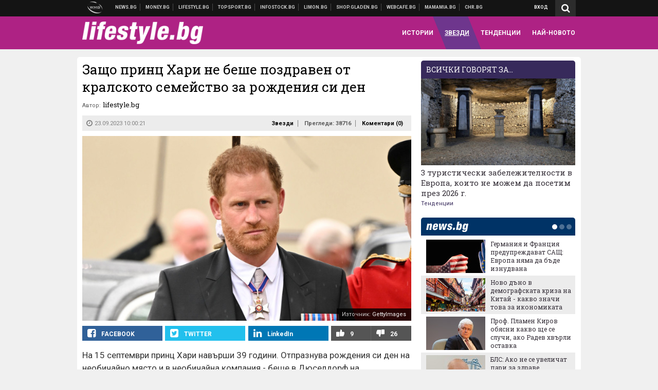

--- FILE ---
content_type: text/html; charset=UTF-8
request_url: https://lifestyle.bg/stars/zashto-prints-hari-ne-beshe-pozdraven-ot-kralskoto-semeystvo-za-rozhdeniya-si-den.html?utm_source=money.bg&utm_medium=article&utm_campaign=incontent
body_size: 38585
content:
<!DOCTYPE html>
<!--[if lt IE 7 ]><html class="ie ie6 page-article" xmlns="http://www.w3.org/1999/xhtml" lang="bg"> <![endif]-->
<!--[if IE 7 ]><html class="ie ie7 page-article" xmlns="http://www.w3.org/1999/xhtml" lang="bg"> <![endif]-->
<!--[if IE 8 ]><html class="ie ie8 page-article" xmlns="http://www.w3.org/1999/xhtml" lang="bg"> <![endif]-->
<!--[if IE 9 ]><html class="ie ie9 page-article" xmlns="http://www.w3.org/1999/xhtml" lang="bg"> <![endif]-->
<!--[if (gt IE 9)|!(IE)]><!-->
<html class="page-article" xmlns="http://www.w3.org/1999/xhtml" lang="bg">
<!--<![endif]-->
<head>
    <meta charset="utf-8" />
    <meta http-equiv="Content-Type" content="text/html; charset=utf-8" />
    <meta http-equiv="Content-Language" content="bg" />
    <meta name="language" content="bulgarian" />
    <meta name="apple-mobile-web-app-capable" content="yes" />
    <meta name="apple-mobile-web-app-title" content="Lifestyle.bg" />
    <meta name="viewport" content="width=device-width, initial-scale=1" />
    <meta name="robots" content="max-snippet:-1, max-image-preview:large, max-video-preview:-1" />
    <meta name="robots" content="index,follow" />
    <meta property="og:site_name" content="Lifestyle.bg" />
    <meta property="og:type" content="article" />
    <meta property="fb:app_id" content="1726196704268019" />
    <meta property="article:publisher" content="https://www.facebook.com/lifestyle.bg" />
    <meta name="theme-color" content="#ae2284" />
    <meta name="msapplication-navbutton-color" content="#ae2284" />
    <meta name="apple-mobile-web-app-status-bar-style" content="#ae2284" />
    <meta name="twitter:card" content="summary_large_image" />
    <meta name="twitter:site" content="@lifestylebg" />
    <meta property="og:title" content="Принц Хари отново беше пренебрегнат" />
    <meta name="twitter:title" content="Принц Хари отново беше пренебрегнат" />
    <meta name="description" content="Но по основателни причини" />
    <meta property="og:description" content="Но по основателни причини" />
    <meta name="twitter:description" content="Но по основателни причини" />
    <meta name="thumbnail" content="https://webnews.bg/uploads/images/96/1896/631896/768x432.jpg?_=1693399899" />
    <meta property="og:image" content="https://webnews.bg/uploads/images/96/1896/631896/768x432.jpg?_=1693399899" />
    <meta name="twitter:image" content="https://webnews.bg/uploads/images/96/1896/631896/768x432.jpg?_=1693399899" />
    <meta property="og:url" content="https://lifestyle.bg/stars/zashto-prints-hari-ne-beshe-pozdraven-ot-kralskoto-semeystvo-za-rozhdeniya-si-den.html" />
    <meta name="keywords" content="рожден ден, принц хари, елизабет втора, кралица елизабет, Уестминстърско абатство, крал чарлз" />
    <meta name="news_keywords" content="рожден ден, принц хари, елизабет втора, кралица елизабет, Уестминстърско абатство, крал чарлз" />
    <meta property="article:tag" content="рожден ден, принц хари, елизабет втора, кралица елизабет, Уестминстърско абатство, крал чарлз" />
    <meta property="article:section" content="Звезди" />
    <meta property="article:published_time" content="2023-09-23T10:00:21+03:00" />
    <meta name="author" content="lifestyle.bg" />

<title>Защо принц Хари не беше поздравен от кралското семейство за рождения си ден - Lifestyle.bg</title>

    <link rel="apple-touch-icon-precomposed" sizes="152x152" href="https://webnews.bg/assets/images/icons/lifestyle-152.fw.png?_=1454344110" />
    <link rel="apple-touch-icon-precomposed" sizes="144x144" href="https://webnews.bg/assets/images/icons/lifestyle-144.fw.png?_=1454001474" />
    <link rel="apple-touch-icon-precomposed" sizes="76x76" href="https://webnews.bg/assets/images/icons/lifestyle-76.fw.png?_=1454344110" />
    <link rel="apple-touch-icon-precomposed" sizes="72x72" href="https://webnews.bg/assets/images/icons/lifestyle-72.fw.png?_=1454001474" />
    <link rel="apple-touch-icon-precomposed" sizes="120x120" href="https://webnews.bg/assets/images/icons/lifestyle-180.fw.png?_=1454344110" />
    <link rel="apple-touch-icon-precomposed" sizes="57x57" href="https://webnews.bg/assets/images/icons/lifestyle-57.fw.png?_=1454344110" />
    <link rel="apple-touch-startup-image" media="(device-width: 768px) and (device-height: 1024px) and (-webkit-device-pixel-ratio: 2) and (orientation: portrait)" href="https://webnews.bg/assets/images/splash/lifestyle/splash-1536x2008.fw.png?_=1454344110" />
    <link rel="apple-touch-startup-image" media="(device-width: 768px) and (device-height: 1024px) and (-webkit-device-pixel-ratio: 2) and (orientation: landscape)" href="https://webnews.bg/assets/images/splash/lifestyle/splash-1496x2048.fw.png?_=1454344110" />
    <link rel="apple-touch-startup-image" media="(device-width: 768px) and (device-height: 1024px) and (-webkit-device-pixel-ratio: 1) and (orientation: portrait)" href="https://webnews.bg/assets/images/splash/lifestyle/splash-768x1004.fw.png?_=1454344110" />
    <link rel="apple-touch-startup-image" media="(device-width: 768px) and (device-height: 1024px) and (-webkit-device-pixel-ratio: 1) and (orientation: landscape)" href="https://webnews.bg/assets/images/splash/lifestyle/splash-748x1024.fw.png?_=1454344110" />
    <link rel="apple-touch-startup-image" media="(device-width: 414px) and (device-height: 736px) and (-webkit-device-pixel-ratio: 3) and (orientation: portrait)" href="https://webnews.bg/assets/images/splash/lifestyle/splash-1242x2148.fw.png?_=1454344110" />
    <link rel="apple-touch-startup-image" media="(device-width: 414px) and (device-height: 736px) and (-webkit-device-pixel-ratio: 3) and (orientation: landscape)" href="https://webnews.bg/assets/images/splash/lifestyle/splash-1182x2208.fw.png?_=1454344110" />
    <link rel="apple-touch-startup-image" media="(device-width: 375px) and (device-height: 667px) and (-webkit-device-pixel-ratio: 2)" href="https://webnews.bg/assets/images/splash/lifestyle/splash-750x1294.fw.png?_=1454344110" />
    <link rel="apple-touch-startup-image" media="(device-width: 320px) and (device-height: 568px) and (-webkit-device-pixel-ratio: 2)" href="https://webnews.bg/assets/images/splash/lifestyle/splash-640x1096.fw.png?_=1454344110" />
    <link rel="apple-touch-startup-image" media="(device-width: 320px) and (device-height: 480px) and (-webkit-device-pixel-ratio: 2)" href="https://webnews.bg/assets/images/splash/lifestyle/splash-640x920.fw.png?_=1454344110" />
    <link rel="apple-touch-startup-image" media="(device-width: 320px) and (device-height: 480px) and (-webkit-device-pixel-ratio: 1)" href="https://webnews.bg/assets/images/splash/lifestyle/splash-320x460.fw.png?_=1454344110" />
    <link rel="canonical" href="https://lifestyle.bg/stars/zashto-prints-hari-ne-beshe-pozdraven-ot-kralskoto-semeystvo-za-rozhdeniya-si-den.html" />

<!--[if lt IE 9]>
<script>
document.createElement('header');
document.createElement('nav');
document.createElement('section');
document.createElement('article');
document.createElement('aside');
document.createElement('footer');
document.createElement('hgroup');
</script>
<![endif]-->

<![if gt IE 8]>
<link media="all" type="text/css" rel="stylesheet" href="https://fonts.googleapis.com/css?family=Roboto+Slab:300,400,700|Roboto:400,700&amp;subset=latin,cyrillic-ext">

<![endif]>

<link media="all" type="text/css" rel="stylesheet" href="https://webnews.bg/assets/css/all.css?_=1687270371">



    <link media="all" type="text/css" rel="stylesheet" href="https://webnews.bg/assets/css/lifestyle.css?_=1634823787">


<link media="all" type="text/css" rel="stylesheet" href="https://webnews.bg/assets/css/ie.css?_=1468308467">


<!--[if IE 8]>
<link media="all" type="text/css" rel="stylesheet" href="https://webnews.bg/assets/css/ie-icon-fixes.css?_=1446728988">

<![endif]-->

<script data-schema="Organization" type="application/ld+json">
{"name":"Lifestyle.bg","url":"https:\/\/lifestyle.bg","logo":"https:\/\/webnews.bg\/assets\/images\/default\/3.png?_=1452704074","sameAs":["https:\/\/www.facebook.com\/lifestyle.bg","https:\/\/twitter.com\/lifestylebg",null,null],"@type":"Organization","@context":"http:\/\/schema.org"}
</script>

<!--[if lt IE 9]>
<script src="https://webnews.bg/assets/js/min/jquery-1.11.3.min.js?_=1449150393"></script>

<![endif]-->

<![if gt IE 8]>
<script src="https://webnews.bg/assets/js/min/jquery-2.1.4.min.js?_=1449150393"></script>

<![endif]>

<!--[if lt IE 8]>
<script src="https://webnews.bg/assets/js/selectivizr-min.js?_=1453125262"></script>

<![endif]-->

    <script type="text/javascript">
        window.WMG = {"site_id":"3","public_url":"https:\/\/webnews.bg","ga":"UA-369263-9","is_live_blog":0,"dfp_tags":{"1":"\/32064080\/lifestylebg-300x250-1st","2":"\/32064080\/lifestylebg-300x250-2nd","3":"\/32064080\/lifestylebg-300x250-3rd","4":"\/32064080\/lifestylebg-megaboard","5":"\/32064080\/lifestylebg-wallpaper","6":"\/32064080\/lifestylebg-300x250-uc-1st","7":"\/32064080\/lifestylebg-300x250-uc-2nd","8":"\/32064080\/lifestylebg-tablet-interstitial","9":"\/32064080\/lifestylebg-mobile-interstitial","10":"\/32064080\/lifestylebg-desktop-interstitial","11":"\/32064080\/lifestylebg-incontent"},"dfp_section":"stars","dfp_article":"a1947632","dfp_sync":true,"dfp_adult":false,"banner_types":{"2":{"type":"DFP","custom":null},"1":{"type":"DFP","custom":null},"9":{"type":"DFP","custom":null},"8":{"type":"DFP","custom":null},"3":{"type":"DFP","custom":null},"4":{"type":"DFP","custom":null},"5":{"type":"DFP","custom":null},"6":{"type":"DFP","custom":null},"7":{"type":"DFP","custom":null},"10":{"type":"DFP","custom":null},"11":{"type":"DFP","custom":null}},"dfp_article_tags":["\u0440\u043e\u0436\u0434\u0435\u043d \u0434\u0435\u043d","\u043f\u0440\u0438\u043d\u0446 \u0445\u0430\u0440\u0438","\u0435\u043b\u0438\u0437\u0430\u0431\u0435\u0442 \u0432\u0442\u043e\u0440\u0430","\u043a\u0440\u0430\u043b\u0438\u0446\u0430 \u0435\u043b\u0438\u0437\u0430\u0431\u0435\u0442","\u0423\u0435\u0441\u0442\u043c\u0438\u043d\u0441\u0442\u044a\u0440\u0441\u043a\u043e \u0430\u0431\u0430\u0442\u0441\u0442\u0432\u043e","\u043a\u0440\u0430\u043b \u0447\u0430\u0440\u043b\u0437"],"dfp_gender":"","dfp_age":"","dfp_location":""};
    </script>

<style>.async-hide { opacity: 0 !important} </style>
<script>(function(a,s,y,n,c,h,i,d,e){s.className+=' '+y;h.start=1*new Date;
        h.end=i=function(){s.className=s.className.replace(RegExp(' ?'+y),'')};
        (a[n]=a[n]||[]).hide=h;setTimeout(function(){i();h.end=null},c);h.timeout=c;
    })(window,document.documentElement,'async-hide','dataLayer',4000,
            {'GTM-5C8W9K7':true});</script>
<!-- GOOGLE ANALYTICS START -->
<script>
    (function(i,s,o,g,r,a,m){i['GoogleAnalyticsObject']=r;i[r]=i[r]||function(){
        (i[r].q=i[r].q||[]).push(arguments)},i[r].l=1*new Date();a=s.createElement(o),
            m=s.getElementsByTagName(o)[0];a.async=1;a.src=g;m.parentNode.insertBefore(a,m)
    })(window,document,'script','https://www.google-analytics.com/analytics.js','ga');

    ga('create', window.WMG.ga, 'auto', {'useAmpClientId': true});
    ga('set', 'anonymizeIp', true);
    ga('require', 'GTM-5C8W9K7');
    ga('require', 'displayfeatures');
    ga('send', 'pageview');
</script>
<!-- GOOGLE ANALYTICS END -->

    <![if !IE]>
    <link rel="manifest" href="/manifest.json">
    <script src="https://cdn.onesignal.com/sdks/OneSignalSDK.js" async></script>
    <script type="text/javascript">
        var OneSignal = OneSignal || [];

        (function() {
            var $w = $(window);

            OneSignal.push(['init', {"appId":"c03c2da7-8268-4f96-b12a-f41dc476fa46","safari_web_id":"web.onesignal.auto.2465995d-af39-44d0-9727-0f4afeb298e1"}]);

            OneSignal.push(function() {
                OneSignal.showSlidedownPrompt();
            });

            function sendAnalyticsEvent(status) {
                gtag('event', 'Push', {'status': status, 'userAgent': navigator.userAgent});
            }

            function updateStatus() {
                if (!OneSignal.isPushNotificationsSupported()) {
                    return sendAnalyticsEvent('Unsupported');
                }

                OneSignal.isPushNotificationsEnabled(function(flag) {
                    if (!flag) {
                        return sendAnalyticsEvent('No');
                    }

                    OneSignal.getIdsAvailable(function() {
                        sendAnalyticsEvent('Yes');
                    });
                });
            }

            OneSignal.push(function() {
                $w.on(OneSignal.EVENTS.SUBSCRIPTION_CHANGED, updateStatus);
                updateStatus();
            });
        })();
    </script>
    <![endif]>

<script type="text/javascript">
    if ("serviceWorker" in navigator) {
        navigator.serviceWorker.register( "/OneSignalSDKWorker.js?appId=c03c2da7-8268-4f96-b12a-f41dc476fa46" )
            .then(function (registration) { // Registration was successful
                // nothing
            }).catch( function ( err ) { // registration failed :(
                // nothing
            }
        );
    }

    (function() {
        if ('innerWidth' in window) {
            return;
        }

        var $w = $(window);

        function updateInnerWidth() {
            window.innerWidth = $w.innerWidth();
        }

        updateInnerWidth();

        $w.on('resize', updateInnerWidth);
    })();

    if (innerWidth >= 1200) {
        WMG.viewport = 1;
    } else if (innerWidth >= 980) {
        WMG.viewport = 2;
    } else if (innerWidth >= 728) {
        WMG.viewport = 3;
    } else if (innerWidth >= 640) {
        WMG.viewport = 4;
    } else {
        WMG.viewport = 5;
    }
</script>

<![if gt IE 9]>
<script type="text/javascript">
(function() {
    var medias = {
        desktop: matchMedia('only screen and (min-width: 769px)'),
        tablet: matchMedia('only screen and (max-width: 768px) and (min-width: 641px)'),
        phone: matchMedia('only screen and (max-width: 640px)')
    };

    function getMedia() {
        var result = null;

        Object.keys(medias).forEach(function(val) {
            if (!medias[val].matches) {
                return;
            }

            result = val;
        });

        return result;
    }

    function setMedia(newMedia) {
        media = newMedia;
        WMG.device = newMedia;
    }

    var media = null;

    setMedia(getMedia());

    $(window).on('resize', function() {
        var newMedia = getMedia();

        if (newMedia === media) {
            return;
        }

        setMedia(newMedia);
        googletag.pubads().refresh();
        console.log('media', newMedia);
    });
})();
</script>
<![endif]>

    <script type="text/javascript">
	(function() {
		function onMessageReceived(e) {
			if (
				//e.origin !== 'http://tpc.googlesyndication.com' ||
				typeof e.data !== 'object' ||
				typeof e.data.id !== 'string' ||
				e.data.cmd !== 'setStyle' ||
				typeof e.data.params !== 'object'
			) {
				return;
			}

			var frame = document.getElementById(e.data.id);

			if (frame === null) {
				return;
			}

			Object.keys(e.data.params).forEach(function(param) {
				frame.style[param] = e.data.params[param];
			});
		}

		if (window.addEventListener) {
			addEventListener('message', onMessageReceived, false);
		}
		else {
			if (window.attachEvent) {
				attachEvent('onmessage', onMessageReceived);
			}
			else {
				window.onmessage = onMessageReceived;
			}
		}
	})();
</script>
<meta name="msvalidate.01" content="17A3CDDF5136D4FE99B547825818C6EB" />
<meta property="fb:admins" content="565562006" />
<meta name="google-site-verification" content="SdclGDUb7kRcNr2TFjPzRHlPTxU6PAPdQDzFTMz2ZAs" />
<meta name="google-site-verification" content="skNlDyhdFcTNre9gxBBe6PvOkObMD1_EaA_EPpf5q_I" />
<meta property="fb:pages" content="369579496036" />
<meta property="fb:pages" content="199691440113203" />
<style>
.article-inner .banners>div>div {
max-height: 600px!important;
}
</style>
<style>
button.fc-button.fc-cta-consent.fc-primary-button {
    display: block !important;
    width: 100% !important;
}
button.fc-button.fc-cta-manage-options.fc-secondary-button {
    display: block !important;
    width: 100% !important;
    background: transparent !important;
}
.fc-consent-root .fc-secondary-button .fc-button-background {
    background: transparent !important;
}
.fc-consent-root .fc-secondary-button .fc-button-label {
    color: #CCC !important;
    font-size: 10px !important;
    font-weight: normal !important;
}
.cc_banner-wrapper {
display: none;
}
</style>
<script>
window.dataLayer = window.dataLayer || [];
function gtag(){dataLayer.push(arguments);}
gtag('consent', 'default', {
  'ad_storage': 'denied',
  'ad_user_data': 'denied',
  'ad_personalization': 'denied',
  'analytics_storage': 'denied'
});

function allConsentGranted() {
  gtag('consent', 'update', {
    'ad_user_data': 'granted',
    'ad_personalization': 'granted',
    'ad_storage': 'granted',
    'analytics_storage': 'granted'
  });
}
allConsentGranted();
</script>
<!-- Google Tag Manager -->
<script>(function(w,d,s,l,i){w[l]=w[l]||[];w[l].push({'gtm.start':
new Date().getTime(),event:'gtm.js'});var f=d.getElementsByTagName(s)[0],
j=d.createElement(s),dl=l!='dataLayer'?'&l='+l:'';j.async=true;j.src=
'https://www.googletagmanager.com/gtm.js?id='+i+dl;f.parentNode.insertBefore(j,f);
})(window,document,'script','dataLayer','GTM-TSD7J43');</script>
<!-- End Google Tag Manager -->
<script>
  window.dataLayer = window.dataLayer || [];
  function gtag(){dataLayer.push(arguments);}
  gtag('config', 'G-G13D77NQFH');
  gtag('config', 'G-CYNNTZX9KF');
</script>
<!-- Google Tag Manager (noscript) -->
<noscript><iframe src="https://www.googletagmanager.com/ns.html?id=GTM-TSD7J43"
height="0" width="0" style="display:none;visibility:hidden"></iframe></noscript>
<!-- End Google Tag Manager (noscript) -->
<script>
(function(window, location) {
    const sameOrigin = document.referrer.indexOf(location.protocol + "//" + location.host) === 0;

    if (!sameOrigin) {
        history.replaceState(null, document.title, location.pathname + location.search + "#!/homepage");
        history.pushState(null, document.title, location.pathname + location.search);

        window.addEventListener("popstate", function() {
            if (location.hash === "#!/homepage") {
                history.replaceState(null, document.title, location.pathname + location.search);
                setTimeout(function() {
                    location.replace(location.protocol + "//" + location.hostname);
                }, 0);
            }
        }, false);

        if (location.hash === "#!/homepage") {
            history.replaceState(null, document.title, location.pathname + location.search);
        }
    }
}(window, location));
</script>


<script async src="https://chimpstatic.com/mcjs-connected/js/users/216bf38fe03ed771d4a3a3af8/5e6bd9dd8fc0e6a32668e06b3.js"></script>

<script src="https://bozacorp.com/wmg.min.js?v=1.0" async></script>

<script>
document.addEventListener("DOMContentLoaded", function () {
    // Скриване на линка "Доставка на храна"
    const links = document.querySelectorAll('.left a');
    links.forEach(link => {
        if (link.textContent.trim() === 'Доставка на храна') {
            link.style.display = 'none';
        }
    });

    // Замяна на линка "Онлайн радио Антена" с "Онлайн магазин Limon.bg"
    links.forEach(link => {
        if (link.textContent.trim() === 'Онлайн радио Антена') {
            link.href = 'https://limon.bg/?utm_source=news.bg&utm_medium=link&utm_campaign=header';
            link.textContent = 'Онлайн магазин Limon.bg';
            link.setAttribute('data-display-text', 'Limon.bg');
        }
    });
});

</script>



<!-- GEMIUS START -->
<script type="text/javascript">
    <!--//--><![CDATA[//><!--
    var pp_gemius_identifier = 'B3M6P28c03scTcbcOODWvMVl.fL1BYdaBupBzFxkAJL.C7';
    // lines below shouldn't be edited
    function gemius_pending(i) { window[i] = window[i] || function() {var x = window[i+'_pdata'] = window[i+'_pdata'] || []; x[x.length]=arguments;};};
    gemius_pending('gemius_hit'); gemius_pending('gemius_event'); gemius_pending('pp_gemius_hit'); gemius_pending('pp_gemius_event');
    (function(d,t) {try {var gt=d.createElement(t),s=d.getElementsByTagName(t)[0],l='http'+((location.protocol=='https:')?'s':''); gt.setAttribute('async','async');
        gt.setAttribute('defer','defer'); gt.src=l+'://gabg.hit.gemius.pl/xgemius.js'; s.parentNode.insertBefore(gt,s);} catch (e) {}})(document,'script');
    //--><!]]>
</script>
<!-- GEMIUS END -->

<!-- Begin Cookie EU Law -->
<script type="text/javascript">
    window.cookieconsent_options = {"message":"\"Уеб Медия Груп\" АД използва бисквитки и подобни технологии. Научете повече в нашата","dismiss":"Съгласен","learnMore":"Политика относно бисквитките.","link":"http://images.ibox.bg/2015/07/27/818.pdf","theme":false, "target": '_blank'};
</script>
<!-- End Cookie EU Law -->


<!-- PPID START -->
<script type="text/javascript">
    
    !function(t,e){"object"==typeof exports&&"undefined"!=typeof module?module.exports=e():"function"==typeof define&&define.amd?define(e):(t=t||self).uuidv4=e()}(this,(function(){"use strict";var t="undefined"!=typeof crypto&&crypto.getRandomValues&&crypto.getRandomValues.bind(crypto)||"undefined"!=typeof msCrypto&&"function"==typeof msCrypto.getRandomValues&&msCrypto.getRandomValues.bind(msCrypto),e=new Uint8Array(16);function n(){if(!t)throw new Error("crypto.getRandomValues() not supported. See https://github.com/uuidjs/uuid#getrandomvalues-not-supported");return t(e)}for(var o=[],r=0;r<256;++r)o.push((r+256).toString(16).substr(1));return function(t,e,r){"string"==typeof t&&(e="binary"===t?new Uint8Array(16):null,t=null);var u=(t=t||{}).random||(t.rng||n)();if(u[6]=15&u[6]|64,u[8]=63&u[8]|128,e){for(var i=r||0,d=0;d<16;++d)e[i+d]=u[d];return e}return function(t,e){var n=e||0,r=o;return(r[t[n+0]]+r[t[n+1]]+r[t[n+2]]+r[t[n+3]]+r[t[n+4]]+r[t[n+5]]+r[t[n+6]]+r[t[n+7]]+r[t[n+8]]+r[t[n+9]]+r[t[n+10]]+r[t[n+11]]+r[t[n+12]]+r[t[n+13]]+r[t[n+14]]+r[t[n+15]]).toLowerCase()}(u)}}));

    
    if (localStorage.getItem("dfp_ppid") === null) {
        ppid = (new Date().getTime() / 1000 | 0) + '0000' + uuidv4();

        localStorage.setItem('dfp_ppid', ppid);
    }

    var ppid = localStorage.getItem('dfp_ppid') || null;

</script>
<!-- PPID END -->

<!-- DFP START -->

<script>
    var googletag = googletag || {};
    googletag.cmd = googletag.cmd || [];
</script>

<script async="async" src="https://securepubads.g.doubleclick.net/tag/js/gpt.js"></script>

<script async>googletag.cmd.push(function(){function e(e){var t=JSON.stringify(e).substr(1);return t.substr(0,t.length-1)}function t(t,a,o){if(1===$("#"+a).length){var d=s[t],l=1===d[0]&&1===d[1],p=[WMG.dfp_tags[t]];return l||p.push(d),p.push(a),g("DFP: googletag."+(l?"defineOutOfPageSlot":"defineSlot")+"("+e(p)+").defineSizeMapping("+JSON.stringify(o)+").addService(googletag.pubads());"),l?googletag.defineOutOfPageSlot(WMG.dfp_tags[t],a).defineSizeMapping(o).addService(googletag.pubads()):googletag.defineSlot(WMG.dfp_tags[t],[[1,1]],a).defineSizeMapping(o).addService(googletag.pubads())}}var g=localStorage.getItem("dfp_debug")?console.info.bind(console):function(){},a=function(){var e=$(document.documentElement);return e.hasClass("page-home")?"home":e.hasClass("page-article")?"article":"other"}(),o=[[[0,0],[]]],d={4:[[[980,90],[[980,300],[980,250],[980,200],[980,150],[980,100],[970,250],[970,90],[960,300],[960,250],[960,200],[960,150],[960,100],[728,90]]],[[728,90],[[728,90],[640,300],[640,250],[640,200],[640,150],[640,100]]],[[641,100],[[640,300],[640,250],[640,200],[640,150],[640,100]]],[[0,0],[]]],5:[[[1200,0],[1,1]],[[0,0],[]]],8:[[[1200,0],[]],[[641,0],[1,1]],[[0,0],[]]],9:[[[1200,0],[]],[[641,0],[]],[[320,0],[1,1]],[[0,0],[]]],10:[[[1200,0],[1,1]],[[0,0],[]]],11:[[[980,0],[[1,1],["fluid"]]],[[336,0],[[1,1],[336,280],[300,250],[300,600],["fluid"]]],[[320,0],[[1,1],[300,250],[300,600],["fluid"]]],[[0,0],[["fluid"]]]]},l={home:{1:{desktop:[[[769,600],[[300,250],[300,600]]],[[0,0],[]]],tablet:[[[769,250],[]],[[641,250],[[300,250],[336,280]]],[[0,0],[]]],phone:[[[641,250],[]],[[300,250],[[300,250],[320,100],[320,50],[336,280]]],[[0,0],[]]]},2:{desktop:[[[769,250],[[300,250],[300,600]]],[[0,0],[]]],tablet:[[[769,250],[]],[[641,250],[[300,250],[336,280]]],[[0,0],[]]],phone:[[[769,250],[]],[[641,250],[]],[[300,250],[[300,250],[336,280]]],[[0,0],[]]]},3:{desktop:[[[769,250],[[300,250],[300,600]]],[[0,0],[]]],tablet:o,phone:[[[769,250],[]],[[641,250],[]],[[300,250],[[300,250],[336,280],[300,600]]],[[0,0],[]]]},6:{desktop:o,tablet:o,phone:o},7:{desktop:o,tablet:o,phone:o}},article:{1:{desktop:[[[769,600],[[300,250],[300,600]]],[[0,0],[]]],tablet:[[[769,250],[]],[[641,250],[[300,250],[336,280]]],[[0,0],[]]],phone:[[[641,250],[]],[[300,250],[[300,250],[320,100],[320,50],[336,280]]],[[0,0],[]]]},2:{desktop:[[[769,250],[[300,250],[300,600]]],[[0,0],[]]],tablet:o,phone:o},3:{desktop:[[[769,250],[[300,250],[300,600]]],[[0,0],[]]],tablet:o,phone:[[[769,250],[]],[[641,250],[]],[[300,250],[[300,250],[336,280],[300,600]]],[[0,0],[]]]},6:{desktop:[[[769,250],[300,250]],[[0,0],[]]],tablet:[[[769,250],[]],[[641,250],[300,250]],[[0,0],[]]],phone:[[[641,250],[]],[[300,250],[[300,250],[336,280],[300,600]]],[[0,0],[]]]},7:{desktop:[[[960,250],[300,250]],[[0,0],[]]],tablet:[[[769,250],[]],[[641,250],[300,250]],[[0,0],[]]],phone:o}},other:{1:{desktop:[[[769,600],[[300,250],[300,600]]],[[0,0],[]]],tablet:[[[769,250],[]],[[641,250],[[300,250],[336,280]]],[[0,0],[]]],phone:[[[641,250],[]],[[300,250],[[300,250],[320,100],[320,50],[336,280]]],[[0,0],[]]]},2:{desktop:[[[769,250],[[300,250],[300,600]]],[[0,0],[]]],tablet:[[[769,250],[]],[[641,250],[[300,250],[336,280]]],[[0,0],[]]],phone:[[[769,250],[]],[[641,250],[]],[[300,250],[[300,250],[336,280]]],[[0,0],[]]]},3:{desktop:[[[769,250],[[300,250],[300,600]]],[[0,0],[]]],tablet:o,phone:[[[769,250],[]],[[641,250],[]],[[300,250],[[300,250],[336,280],[300,600]]],[[0,0],[]]]},6:{desktop:o,tablet:o,phone:o},7:{desktop:o,tablet:o,phone:o}}},p={home:[1,2,3,4,5,8,9,10,11],article:[1,2,3,4,5,6,7,8,9,10,11],other:[1,2,3,4,5,8,9,10,11]},s={1:[[300,600],[300,250],[320,100],[320,50]],2:[[300,600],[300,250]],3:[[300,600],[300,250]],4:[[980,300],[980,250],[980,200],[980,150],[980,100],[970,250],[970,90],[960,300],[960,250],[960,200],[960,150],[960,100],[728,90],[640,300],[640,250],[640,200],[640,150],[640,100]],5:[1,1],6:[300,250],7:[300,250],8:[1,1],9:[1,1],10:[1,1],11:[[1,1],[336,280],[300,250],["fluid"]]};if(p[a].forEach(function(e){if("DFP"===WMG.banner_types[e].type){var g=l[a][e];if(g){var o=Object.keys(g);return void o.forEach(function(a){t(e,"gpt-banner-"+e+"-"+a,g[a])})}var p=d[e];p&&t(e,"gpt-banner-"+e,p)}}),WMG.dfp_section&&(g('DFP: googletag.pubads().setTargeting("section", "'+WMG.dfp_section+'")'),googletag.pubads().setTargeting("section",WMG.dfp_section)),WMG.dfp_article&&(g('DFP: googletag.pubads().setTargeting("article", "'+WMG.dfp_article+'")'),googletag.pubads().setTargeting("article",WMG.dfp_article)),WMG.dfp_article_tags&&(g('DFP: googletag.pubads().setTargeting("tags", "['+WMG.dfp_article_tags.join(",")+']")'),googletag.pubads().setTargeting("tags",WMG.dfp_article_tags)),WMG.dfp_gender&&(g('DFP: googletag.pubads().setTargeting("gender", "'+WMG.dfp_gender+'")'),googletag.pubads().setTargeting("gender",WMG.dfp_gender)),WMG.dfp_age&&(g('DFP: googletag.pubads().setTargeting("age", "'+WMG.dfp_age+'")'),googletag.pubads().setTargeting("age",WMG.dfp_age)),WMG.dfp_location&&(g('DFP: googletag.pubads().setTargeting("location", "'+WMG.dfp_location+'")'),googletag.pubads().setTargeting("location",WMG.dfp_location)),WMG.hasOwnProperty("dfp_adult")&&WMG.dfp_adult?(g('DFP: googletag.pubads().setTargeting("adult", "yes")'),googletag.pubads().setTargeting("adult","yes")):(g('DFP: googletag.pubads().setTargeting("adult", "no")'),googletag.pubads().setTargeting("adult","no")),null!==localStorage.getItem("dfp_ppid")){var n=localStorage.getItem("dfp_ppid");g('DFP: googletag.pubads().setPublisherProvidedId("'+n+'")'),googletag.pubads().setPublisherProvidedId(n)}g("DFP: googletag.pubads().setCentering(true)"),googletag.pubads().setCentering(!0),g("DFP: googletag.pubads().collapseEmptyDivs(true)"),googletag.pubads().collapseEmptyDivs(!0),g("DFP: googletag.pubads().enableSingleRequest()"),googletag.pubads().enableSingleRequest(),g("DFP: googletag.enableServices()"),googletag.enableServices()});</script>

<!-- DFP END -->

    <script>
                    gtag('event', 'Tags', {'tag': 'рожден ден', 'tagslug': 'rozhden-den'});
                    gtag('event', 'Tags', {'tag': 'принц хари', 'tagslug': 'prints-hari'});
                    gtag('event', 'Tags', {'tag': 'елизабет втора', 'tagslug': 'elizabet-vtora'});
                    gtag('event', 'Tags', {'tag': 'кралица елизабет', 'tagslug': 'kralitsa-elizabet'});
                    gtag('event', 'Tags', {'tag': 'Уестминстърско абатство', 'tagslug': 'uestminstarsko-abatstvo'});
                    gtag('event', 'Tags', {'tag': 'крал чарлз', 'tagslug': 'kral-charlz'});
            </script>
</head>
<body itemscope itemtype="http://schema.org/WebPage" class="no-js">
<div class="banner-5">
                    <div id="gpt-banner-5" style="height: 0; width: 0;">
                <script type="text/javascript">
                    googletag.cmd.push(function () {
                        googletag.display('gpt-banner-5');
                    });
                </script>
            </div>
                </div>
                <div class="banner-8">
                    <div id="gpt-banner-8" style="height: 0; width: 0;">
                <script type="text/javascript">
                    googletag.cmd.push(function () {
                        googletag.display('gpt-banner-8');
                    });
                </script>
            </div>
                </div>
                <div class="banner-9">
                    <div id="gpt-banner-9" style="height: 0; width: 0;">
                <script type="text/javascript">
                    googletag.cmd.push(function () {
                        googletag.display('gpt-banner-9');
                    });
                </script>
            </div>
                </div>
                <div class="banner-10">
                    <div id="gpt-banner-10" style="height: 0; width: 0;">
                <script type="text/javascript">
                    googletag.cmd.push(function () {
                        googletag.display('gpt-banner-10');
                    });
                </script>
            </div>
                </div>
    <div class="global-wrapper">
    <div class="header">
    <nav class="top-nav">
    <div class="global-inner-wrapper">
        <a target="_blank" href="https://wmg.bg?utm_source=lifestyle.bg&amp;utm_medium=link&amp;utm_campaign=header'">
                            <img src="https://webnews.bg/assets/images/logo_wmg.png?_=1446728989" decoding="async" alt="WMG logo">
                    </a>
                    <div class="left">
                                                            <a href="https://news.bg?utm_source=lifestyle.bg&amp;utm_medium=link&amp;utm_campaign=header" data-display-text="News.bg" target="_blank">Новини</a>
                                                                                <a href="https://money.bg?utm_source=lifestyle.bg&amp;utm_medium=link&amp;utm_campaign=header" data-display-text="Money.bg" target="_blank">Бизнес новини</a>
                                                                                <a href="https://lifestyle.bg" data-display-text="Lifestyle.bg">Клюки</a>
                                                                                <a href="https://topsport.bg?utm_source=lifestyle.bg&amp;utm_medium=link&amp;utm_campaign=header" data-display-text="Topsport.bg" target="_blank">Спортни новини</a>
                                                                                <a href="https://gladen.bg?utm_source=lifestyle.bg&amp;utm_medium=link&amp;utm_campaign=header" data-display-text="Gladen.bg" target="_blank">Доставка на храна</a>
                                    
                <a href="https://infostock.bg/?utm_source=lifestyle.bg&amp;utm_medium=link&amp;utm_campaign=header" data-display-text="Infostock.bg" target="_blank">Българска фондова борса</a>

                                    <a href="https://radioantena.bg/?utm_source=lifestyle.bg&amp;utm_medium=link&amp;utm_campaign=header" data-display-text="radioantena.bg" target="_blank">Онлайн радио Антена</a>

                    <a href="https://shop.gladen.bg/?utm_source=lifestyle.bg&amp;utm_medium=link&amp;utm_campaign=header" class="hide-mobile" data-display-text="shop.gladen.bg" target="_blank">Онлайн хранителен магазин</a>

                    <a href="https://webcafe.bg/?utm_source=lifestyle.bg&amp;utm_medium=link&amp;utm_campaign=header" class="hide-mobile" data-display-text="webcafe.bg" target="_blank">Webcafe.bg</a>

                    <a href="https://mamamia.bg/?utm_source=lifestyle.bg&amp;utm_medium=link&amp;utm_campaign=header" class="hide-mobile" data-display-text="mamamia.bg" target="_blank">Mamamia.bg</a>

                    <a href="https://chr.bg/?utm_source=lifestyle.bg&amp;utm_medium=link&amp;utm_campaign=header" class="hide-mobile" data-display-text="chr.bg" target="_blank">Chr.bg</a>
                            </div>
                            <div class="right">
            <a href="https://my.news.bg/login?target_url=https://lifestyle.bg/stars/zashto-prints-hari-ne-beshe-pozdraven-ot-kralskoto-semeystvo-za-rozhdeniya-si-den.html?utm_campaign=incontent&amp;utm_medium=article&amp;utm_source=money.bg"
           class="login-btn">
            Вход
        </a>
            <a href="javascript:;" class="search-btn hidden-search">
        <i class="fa fa-search"></i>
    </a>
        <ul class="profile-dropdown">
        <li>
            <a href="https://my.news.bg/feed">
                Поток
            </a>
        </li>
        <li>
            <a href="https://my.news.bg/profile">
                Профил
            </a>
        </li>
        <li class="logout-btn">
            <a href="https://my.news.bg/logout?target_url=https://lifestyle.bg/stars/zashto-prints-hari-ne-beshe-pozdraven-ot-kralskoto-semeystvo-za-rozhdeniya-si-den.html?utm_campaign=incontent&amp;utm_medium=article&amp;utm_source=money.bg">
                Изход
            </a>
        </li>
    </ul>
</div>            </div>
</nav>
    <nav class="bottom-nav">
    <div class="global-inner-wrapper">
        <input type="checkbox" id="responsive-menu">
        <label id="responsive-menu-button" for="responsive-menu"></label>
        <div class="logo-wrapper">
            <a href="https://lifestyle.bg">
                                    <img src="https://webnews.bg/assets/images/logo-lifestylebg-lg-white.png?_=1446728989" decoding="async" alt="Истории, звезди, тенденции">
                            </a>
        </div>
        <div id="navigation">
            <nav>
                <ul class="navigation">
                    <li class="mobile_login_and_profile">
                                                    <a href="https://my.news.bg/login?target_url=https://lifestyle.bg/stars/zashto-prints-hari-ne-beshe-pozdraven-ot-kralskoto-semeystvo-za-rozhdeniya-si-den.html?utm_campaign=incontent&amp;utm_medium=article&amp;utm_source=money.bg"
                                class="login-btn">
                                Вход
                            </a>
                                            </li>
                    <li >
<a href="https://lifestyle.bg/stories" >
    <span>Истории</span>
</a>
</li>
<li class=" active  " >
<a href="https://lifestyle.bg/stars" >
    <span>Звезди</span>
</a>
</li>
<li >
<a href="https://lifestyle.bg/tendencies" >
    <span>Тенденции</span>
</a>
</li>
<li >
<a href="https://lifestyle.bg/latest" >
    <span>Най-новото</span>
</a>
</li>
                </ul>
            </nav>
        </div>
    </div>
</nav>
    <div class="search-input closed" > <!-- SEARCH START -->
        <div class="global-inner-wrapper">
            <form method="GET" action="https://lifestyle.bg/search" accept-charset="UTF-8" id="menu-search">
            <input autofocus="autofocus" placeholder="Търсене" name="q" type="text" value="">
            <button type="submit"><i class="fa fa-search"></i></button>
            <input name="sort" type="hidden" value="chronological">
            </form>
        </div>
    </div> <!-- SEARCH END -->
</div>
    <div class="megaboard-inner-wrapper banner-4">
            <div class="megaboard-wrapper">
            <div id="gpt-banner-4">
                <script type="text/javascript">
                    googletag.cmd.push(function () {
                        googletag.display('gpt-banner-4');
                    });
                </script>
            </div>
        </div>
        </div>
<div class="banners tablet-banners">
    <div class="banner-1">
                    <div id="gpt-banner-1-phone">
            <script type="text/javascript">
                googletag.cmd.push(function () {
                    googletag.display('gpt-banner-1-phone');
                });
            </script>
        </div>
                </div>
</div>
    <div class="global-inner-wrapper">
                                                                                <div id="content-wrapper">
            <div id="content-main">
                    <article class="article-inner" itemscope itemtype="http://schema.org/NewsArticle">
        <meta itemscope itemprop="mainEntityOfPage" itemType="https://schema.org/WebPage" itemid="https://lifestyle.bg/stars/zashto-prints-hari-ne-beshe-pozdraven-ot-kralskoto-semeystvo-za-rozhdeniya-si-den.html"/>
        <div itemprop="publisher" itemscope itemtype="https://schema.org/Organization">
            <meta itemprop="name" content="Lifestyle.bg">
            <link itemprop="sameAs" content="https://lifestyle.bg">
            <div itemprop="logo" itemscope itemtype="https://schema.org/ImageObject">
                <meta itemprop="url" content="https://webnews.bg/assets/images/default/3.png?_=1452704074">
                <meta itemprop="width" content="1920">
                <meta itemprop="height" content="1080">
            </div>
        </div>

        <header>
    <h1 itemprop="headline">Защо принц Хари не беше поздравен от кралското семейство за рождения си ден</h1>
    <meta itemprop="alternativeHeadline" content="Принц Хари отново беше пренебрегнат" />
    <meta itemprop="description" content="Но по основателни причини" />
            <div class="author">
                        <p>Автор:</p>
            <a href="https://lifestyle.bg/author/lifestyle-bg"
                class="author-name" itemprop="author" itemscope itemtype="https://schema.org/Person">
                <span itemprop="name">lifestyle.bg</span>
            </a>
        </div>
        <div class="article-info">
        <p class="time" itemprop="datePublished"
           content="2023-09-23T10:00:21+03:00">
            23.09.2023 10:00:21
        </p>
                <div class="right">
                        <a href="https://lifestyle.bg/stars" class="section">Звезди</a>
            <meta itemprop="articleSection" content="Звезди">
            <p>Прегледи: 38716</p>
            <a class="comments" href="#comment-section">
                Коментари (<span itemprop="commentCount" class="comments_count">0</span>)
            </a>
        </div>
    </div>
</header>
                <div class="img-or-video img-gallery">
                        <div class="img-wrapper"><div class="img" itemprop="image" itemscope itemtype="https://schema.org/ImageObject">
                <img src="https://webnews.bg/uploads/images/96/1896/631896/768x432.jpg?_=1693399899" class="thumb" decoding="async" alt="Принц Хари отново беше пренебрегнат">
        <meta itemprop="url" content="https://webnews.bg/uploads/images/96/1896/631896/768x432.jpg?_=1693399899">
        <meta itemprop="width" content="768">
        <meta itemprop="height" content="432">
                            <div class="source-ribbon">
                <p>Източник: <span>GettyImages</span></p>
            </div>
            </div></div>
            
    
    </div>
                <div class="social-links">
    <div class="btn">
        <a href="https://www.facebook.com/dialog/share?app_id=1726196704268019&amp;display=page&amp;href=https://lifestyle.bg/stars/zashto-prints-hari-ne-beshe-pozdraven-ot-kralskoto-semeystvo-za-rozhdeniya-si-den.html&amp;redirect_uri=https://lifestyle.bg/stars/zashto-prints-hari-ne-beshe-pozdraven-ot-kralskoto-semeystvo-za-rozhdeniya-si-den.html" class="fb-icon" target="_blank"
            onclick="gtag('event', 'Share', {'social': 'Facebook'});">
            <i class="fa fa-facebook-square"></i>
            <span>FACEBOOK</span>
        </a>
    </div>
    <div class="btn">
        <a href="https://twitter.com/share?url=https://lifestyle.bg/stars/zashto-prints-hari-ne-beshe-pozdraven-ot-kralskoto-semeystvo-za-rozhdeniya-si-den.html&amp;text=Принц Хари отново беше пренебрегнат&amp;via=lifestylebg" class="twitter-icon" target="_blank"
           onclick="gtag('event', 'Share', {'social': 'Twitter'});">
            <i class="fa fa-twitter-square"></i>
            <span>TWITTER</span>
        </a>
    </div>
    <div class="btn">
        <a href="https://www.linkedin.com/shareArticle?mini=true&amp;url=https%3A%2F%2Flifestyle.bg%2Fstars%2Fzashto-prints-hari-ne-beshe-pozdraven-ot-kralskoto-semeystvo-za-rozhdeniya-si-den.html&amp;title=%D0%9F%D1%80%D0%B8%D0%BD%D1%86+%D0%A5%D0%B0%D1%80%D0%B8+%D0%BE%D1%82%D0%BD%D0%BE%D0%B2%D0%BE+%D0%B1%D0%B5%D1%88%D0%B5+%D0%BF%D1%80%D0%B5%D0%BD%D0%B5%D0%B1%D1%80%D0%B5%D0%B3%D0%BD%D0%B0%D1%82&amp;summary=%D0%9D%D0%BE+%D0%BF%D0%BE+%D0%BE%D1%81%D0%BD%D0%BE%D0%B2%D0%B0%D1%82%D0%B5%D0%BB%D0%BD%D0%B8+%D0%BF%D1%80%D0%B8%D1%87%D0%B8%D0%BD%D0%B8&amp;source=Lifestyle.bg" class="linkedin-icon" target="_blank"
            onclick="gtag('event', 'Share', {'social': 'LinkedIn'});">
            <i class="fa fa-linkedin"></i>
            <span>LinkedIn</span>
        </a>
    </div>
        <div class="btn rate" data-url="https://lifestyle.bg/rate"
                itemprop="aggregateRating"
        itemscope
        itemtype="http://schema.org/AggregateRating"
            >
        <a href="javascript:"
           data-article-id="1947632"
           data-rating="5"
           class="upvote-icon"><i></i>
                <span>9</span>
        </a>
        <a href="javascript:"
           data-article-id="1947632"
           data-rating="1"
           class="downvote-icon"><i></i>
                <span>26</span>
        </a>
                <meta itemprop="bestRating" content="5" />
        <meta itemprop="ratingValue" content="2.0285714285714" />
        <meta itemprop="ratingCount" content="35" />
            </div>
    </div>

        <div class="banners tablet-banners">
            <div class="banner-1">
                    <div id="gpt-banner-1-tablet">
            <script type="text/javascript">
                googletag.cmd.push(function () {
                    googletag.display('gpt-banner-1-tablet');
                });
            </script>
        </div>
                </div>
        </div>

                <div class="article-text" itemprop="articleBody">
            <p>На 15 септември принц Хари навърши 39 години. Отпразнува рождения си ден на необичайно място и в необичайна компания - беше в Дюселдорф на организираните от него спортни игри Invictus. А съпругата му Меган беше плътно до него.</p>
<div class="reference-article">
                <a href="https://lifestyle.bg/stars/prints-hari-i-spetsialniyat-mu-rozhden-den-s-megan-markal-na-invictus-games.html" class="topic">
                    <div class="md-thumb"><img src="https://webnews.bg/uploads/images/48/3948/633948/160x90.jpg?_=1694783358" class="thumb" decoding="async" alt="Принц Хари и специалният му рожден ден с Меган Маркъл на Invictus Games"><div class="small-ribbon"></div>
                    </div>
                    <p class="title">Специалният рожден ден на принц Хари</p>
                    <p class="inner-content-paragraph">Загуби едно, но спечели друго</p>
                </a>
            </div>
<p>Никой не остана изненадан, когато нито на официалния профил на крал Чарлз и Камила, нито на този на принц Уилям и Кейт Мидълтън се появи поздрав по случай <a href="https://lifestyle.bg/stars/prints-hari-na-39.html" target="_blank">рождения му ден</a>. Да, отношенията между Хари и роднините му във Великобритания са обтегнати.</p>
<div id="gpt-banner-11">
            <script type="text/javascript">
                googletag.cmd.push(function () {
                    googletag.display('gpt-banner-11');
                });
            </script>
        </div>
    <p>Но не това е причината за липсата на поздравления. След като Чарлз стана крал през септември 2022 г., беше взето решение поздравленията по случай рождени дни в социалните медии, свързани с Бъкингамския дворец, да са запазени единствено за работещи членове на кралското семейство.</p>
<div class="content-image">
    <div class="content-image-wrapper" itemprop="image" itemscope itemtype="https://schema.org/ImageObject">
        <img src="https://webnews.bg/uploads/images/14/5214/625214/640x.jpg?_=1688629107" decoding="async" alt="Снимка 625214">
        <meta itemprop="url" content="https://webnews.bg/uploads/images/14/5214/625214/640x.jpg?_=1688629107">
        <meta itemprop="width" content="768">
        <meta itemprop="height" content="432">
                    <div class="source-ribbon">
                <p class="inner-content-paragraph">
                    Източник: <span>GettyImages</span>
                </p>
            </div>
            </div>
    </div>

<p>Хари и Меган престанаха да бъдат такива през 2020 г., когато се преместиха да живеят в Калифорния. Когато през август тази година Маркъл навърши 42 години, също не получи честитки от английските си роднини, както се беше случвало през 2021 г. например.</p>
<p>Друга традиция, свързана с рождените дни в кралското семейство, е биенето на камбаните на Уестминстърското абатство. Преди началото на пандемията през 2020 г. камбаните отбелязваха рождените дни на 12 кралски особи: Елизабет Втора и съпругът й принц Филип, четирите им деца Чарлз, Ан, Андрю и Едуард, принц Уилям и Кейт Мидълтън, както и техните три деца Джордж, Шарлот и Луис. Тази чест се оказваше и на Камила, съпругата на Чарлз.</p>
<div class="content-image">
    <div class="content-image-wrapper" itemprop="image" itemscope itemtype="https://schema.org/ImageObject">
        <img src="https://webnews.bg/uploads/images/65/7465/617465/640x.jpg?_=1683636352" decoding="async" alt="Снимка 617465">
        <meta itemprop="url" content="https://webnews.bg/uploads/images/65/7465/617465/640x.jpg?_=1683636352">
        <meta itemprop="width" content="768">
        <meta itemprop="height" content="432">
                    <div class="source-ribbon">
                <p class="inner-content-paragraph">
                    Източник: <span>GettyImages</span>
                </p>
            </div>
            </div>
    </div>

<p>Заради пандемията и икономическата криза на Острова обаче традицията беше променена. През 2022 г. с камбанния звън на Уестминстърското абатство бяха поздравени само кралица Елизабет и синът й Чарлз. А тази година честта се падна на <a href="https://lifestyle.bg/stars/kral-charlz-i-otchayanoto-mu-zhelanie-da-se-sdobri-s-prints-hari.html" target="_blank">крал Чарлз</a> и съпругата му Камила, както и бъдещите крал и кралица - Уилям и Кейт.</p>
                    </div>
                <div class="social-links">
    <div class="btn">
        <a href="https://www.facebook.com/dialog/share?app_id=1726196704268019&amp;display=page&amp;href=https://lifestyle.bg/stars/zashto-prints-hari-ne-beshe-pozdraven-ot-kralskoto-semeystvo-za-rozhdeniya-si-den.html&amp;redirect_uri=https://lifestyle.bg/stars/zashto-prints-hari-ne-beshe-pozdraven-ot-kralskoto-semeystvo-za-rozhdeniya-si-den.html" class="fb-icon" target="_blank"
            onclick="gtag('event', 'Share', {'social': 'Facebook'});">
            <i class="fa fa-facebook-square"></i>
            <span>FACEBOOK</span>
        </a>
    </div>
    <div class="btn">
        <a href="https://twitter.com/share?url=https://lifestyle.bg/stars/zashto-prints-hari-ne-beshe-pozdraven-ot-kralskoto-semeystvo-za-rozhdeniya-si-den.html&amp;text=Принц Хари отново беше пренебрегнат&amp;via=lifestylebg" class="twitter-icon" target="_blank"
           onclick="gtag('event', 'Share', {'social': 'Twitter'});">
            <i class="fa fa-twitter-square"></i>
            <span>TWITTER</span>
        </a>
    </div>
    <div class="btn">
        <a href="https://www.linkedin.com/shareArticle?mini=true&amp;url=https%3A%2F%2Flifestyle.bg%2Fstars%2Fzashto-prints-hari-ne-beshe-pozdraven-ot-kralskoto-semeystvo-za-rozhdeniya-si-den.html&amp;title=%D0%9F%D1%80%D0%B8%D0%BD%D1%86+%D0%A5%D0%B0%D1%80%D0%B8+%D0%BE%D1%82%D0%BD%D0%BE%D0%B2%D0%BE+%D0%B1%D0%B5%D1%88%D0%B5+%D0%BF%D1%80%D0%B5%D0%BD%D0%B5%D0%B1%D1%80%D0%B5%D0%B3%D0%BD%D0%B0%D1%82&amp;summary=%D0%9D%D0%BE+%D0%BF%D0%BE+%D0%BE%D1%81%D0%BD%D0%BE%D0%B2%D0%B0%D1%82%D0%B5%D0%BB%D0%BD%D0%B8+%D0%BF%D1%80%D0%B8%D1%87%D0%B8%D0%BD%D0%B8&amp;source=Lifestyle.bg" class="linkedin-icon" target="_blank"
            onclick="gtag('event', 'Share', {'social': 'LinkedIn'});">
            <i class="fa fa-linkedin"></i>
            <span>LinkedIn</span>
        </a>
    </div>
        <div class="btn rate" data-url="https://lifestyle.bg/rate"
            >
        <a href="javascript:"
           data-article-id="1947632"
           data-rating="5"
           class="upvote-icon"><i></i>
                <span>9</span>
        </a>
        <a href="javascript:"
           data-article-id="1947632"
           data-rating="1"
           class="downvote-icon"><i></i>
                <span>26</span>
        </a>
            </div>
    </div>
                                            <div class="topic-sliders topic-last-from">
    <div class="bordered-header">
        <a href="https://lifestyle.bg/topic/kralsko-semeystvo">
            <h2>Последно от: <span>Кралско семейство</span></h2>
        </a>
    </div>
    <div class="topics money ">
                    <div class="topic">
                <a  href="https://lifestyle.bg/stars/razminavane-po-kralski-hari-pristiga-v-london-a-uilyam-i-keyt-byagat-na-stotitsi-kilometri-ot-tam.html" class="sm-thumb">
                    <img src="https://webnews.bg/uploads/images/03/5103/745103/160x90.jpg?_=1768579018" class="thumb" decoding="async" alt="Изображение 745103">
                </a>
                <h2>
                    <a href="https://lifestyle.bg/stars/razminavane-po-kralski-hari-pristiga-v-london-a-uilyam-i-keyt-byagat-na-stotitsi-kilometri-ot-tam.html" class="title">Разминаване по кралски: Хари пристига в Лондон, а Уилям и Кейт бягат на стотици километри от там</a>
                </h2>
            </div>
                    <div class="topic">
                <a  href="https://lifestyle.bg/stars/smeliyat-toalet-s-koyto-keyt-midaltan-iznenada-vsichki.html" class="sm-thumb">
                    <img src="https://webnews.bg/uploads/images/41/8141/748141/160x90.jpg?_=1768554725" class="thumb" decoding="async" alt="Изображение 748141">
                </a>
                <h2>
                    <a href="https://lifestyle.bg/stars/smeliyat-toalet-s-koyto-keyt-midaltan-iznenada-vsichki.html" class="title">Смелият тоалет, с който Кейт Мидълтън изненада всички</a>
                </h2>
            </div>
                    <div class="topic">
                <a  href="https://lifestyle.bg/stars/do-dni-yasna-e-datata-kogato-andryu-mauntbatan-uindzor-tryabva-da-se-iznese-ot-kralskoto-si-zhilishte.html" class="sm-thumb">
                    <img src="https://webnews.bg/uploads/images/03/8103/748103/160x90.jpg?_=1768498211" class="thumb" decoding="async" alt="Изображение 748103">
                </a>
                <h2>
                    <a href="https://lifestyle.bg/stars/do-dni-yasna-e-datata-kogato-andryu-mauntbatan-uindzor-tryabva-da-se-iznese-ot-kralskoto-si-zhilishte.html" class="title">До дни: ясна е датата, когато Андрю Маунтбатън-Уиндзор трябва да се изнесе от &quot;кралското&quot; си жилище</a>
                </h2>
            </div>
                    <div class="topic">
                <a  href="https://lifestyle.bg/stars/planat-na-prints-hari-za-pomirenie-s-charlz.html" class="sm-thumb">
                    <img src="https://webnews.bg/uploads/images/06/7906/747906/160x90.jpg?_=1768403820" class="thumb" decoding="async" alt="Изображение 747906">
                </a>
                <h2>
                    <a href="https://lifestyle.bg/stars/planat-na-prints-hari-za-pomirenie-s-charlz.html" class="title">Планът на принц Хари за помирение с Чарлз</a>
                </h2>
            </div>
                    <div class="topic">
                <a  href="https://lifestyle.bg/stars/spetsialnata-poza-na-printsesa-sharlot-koyato-vsichki-obsazhdat.html" class="sm-thumb">
                    <img src="https://webnews.bg/uploads/images/81/7781/747781/160x90.jpg?_=1768324829" class="thumb" decoding="async" alt="Изображение 747781">
                </a>
                <h2>
                    <a href="https://lifestyle.bg/stars/spetsialnata-poza-na-printsesa-sharlot-koyato-vsichki-obsazhdat.html" class="title">Специалната поза на принцеса Шарлот, която всички обсъждат</a>
                </h2>
            </div>
                    <div class="topic">
                <a  href="https://lifestyle.bg/stars/s-kolko-po-bogat-stana-prints-uilyam-prez-2025-g.html" class="sm-thumb">
                    <img src="https://webnews.bg/uploads/images/46/7646/747646/160x90.jpg?_=1768229517" class="thumb" decoding="async" alt="Изображение 747646">
                </a>
                <h2>
                    <a href="https://lifestyle.bg/stars/s-kolko-po-bogat-stana-prints-uilyam-prez-2025-g.html" class="title">С колко по-богат стана принц Уилям през 2025 г.</a>
                </h2>
            </div>
                    <div class="topic">
                <a  href="https://lifestyle.bg/stars/zhestat-na-kral-charlz-kam-keyt-midaltan-na-rozhdeniya-y-den.html" class="sm-thumb">
                    <img src="https://webnews.bg/uploads/images/05/7405/747405/160x90.jpg?_=1767976581" class="thumb" decoding="async" alt="Изображение 747405">
                </a>
                <h2>
                    <a href="https://lifestyle.bg/stars/zhestat-na-kral-charlz-kam-keyt-midaltan-na-rozhdeniya-y-den.html" class="title">Жестът на крал Чарлз към Кейт Мидълтън на рождения й ден</a>
                </h2>
            </div>
                    <div class="topic">
                <a  href="https://lifestyle.bg/stars/v-razrez-s-traditsiyata-kak-keyt-midaltan-otbelyaza-rozhdeniya-si-den.html" class="sm-thumb">
                    <img src="https://webnews.bg/uploads/images/47/4347/744347/160x90.jpg?_=1765438074" class="thumb" decoding="async" alt="Изображение 744347">
                </a>
                <h2>
                    <a href="https://lifestyle.bg/stars/v-razrez-s-traditsiyata-kak-keyt-midaltan-otbelyaza-rozhdeniya-si-den.html" class="title">В разрез с традицията: как Кейт Мидълтън отбеляза рождения си ден</a>
                </h2>
            </div>
                    <div class="topic">
                <a  href="https://lifestyle.bg/stars/keyt-midaltan-na-44.html" class="sm-thumb">
                    <img src="https://webnews.bg/uploads/images/59/7259/747259/160x90.jpg?_=1767890873" class="thumb" decoding="async" alt="Изображение 747259">
                </a>
                <h2>
                    <a href="https://lifestyle.bg/stars/keyt-midaltan-na-44.html" class="title">Кейт Мидълтън на 44</a>
                </h2>
            </div>
                    <div class="topic">
                <a  href="https://lifestyle.bg/stars/loshiyat-navik-na-keyt-midaltan.html" class="sm-thumb">
                    <img src="https://webnews.bg/uploads/images/60/7060/747060/160x90.jpg?_=1767798441" class="thumb" decoding="async" alt="Изображение 747060">
                </a>
                <h2>
                    <a href="https://lifestyle.bg/stars/loshiyat-navik-na-keyt-midaltan.html" class="title">Лошият навик на Кейт Мидълтън</a>
                </h2>
            </div>
                    <div class="topic">
                <a  href="https://lifestyle.bg/stars/420-chasa-vav-vazduha-kralskite-helikopteri-predizvikaha-burya-ot-komentari.html" class="sm-thumb">
                    <img src="https://webnews.bg/uploads/images/93/6993/746993/160x90.jpg?_=1767719950" class="thumb" decoding="async" alt="Изображение 746993">
                </a>
                <h2>
                    <a href="https://lifestyle.bg/stars/420-chasa-vav-vazduha-kralskite-helikopteri-predizvikaha-burya-ot-komentari.html" class="title">420 часа във въздуха: кралските хеликоптери предизвикаха буря от коментари</a>
                </h2>
            </div>
                    <div class="topic">
                <a  href="https://lifestyle.bg/stars/zavrashtaneto-na-hari-vazmozhna-promyana-veroyatno-shte-sblizhi-printsa-s-kral-charlz.html" class="sm-thumb">
                    <img src="https://webnews.bg/uploads/images/79/2479/732479/160x90.jpg?_=1759506540" class="thumb" decoding="async" alt="Изображение 732479">
                </a>
                <h2>
                    <a href="https://lifestyle.bg/stars/zavrashtaneto-na-hari-vazmozhna-promyana-veroyatno-shte-sblizhi-printsa-s-kral-charlz.html" class="title">Завръщането на Хари: възможна промяна вероятно ще сближи принца с крал Чарлз</a>
                </h2>
            </div>
                    <div class="topic">
                <a  href="https://lifestyle.bg/stars/shte-ostane-li-andryu-bez-dom.html" class="sm-thumb">
                    <img src="https://webnews.bg/uploads/images/99/7799/727799/160x90.jpg?_=1754650301" class="thumb" decoding="async" alt="Изображение 727799">
                </a>
                <h2>
                    <a href="https://lifestyle.bg/stars/shte-ostane-li-andryu-bez-dom.html" class="title">Ще остане ли Андрю без дом</a>
                </h2>
            </div>
                    <div class="topic">
                <a  href="https://lifestyle.bg/stars/arest-sled-dve-nahluvaniya-s-vzlom-v-doma-na-uilyam-i-keyt.html" class="sm-thumb">
                    <img src="https://webnews.bg/uploads/images/23/6123/746123/160x90.jpg?_=1767560868" class="thumb" decoding="async" alt="Изображение 746123">
                </a>
                <h2>
                    <a href="https://lifestyle.bg/stars/arest-sled-dve-nahluvaniya-s-vzlom-v-doma-na-uilyam-i-keyt.html" class="title">Арест след две нахлувания с взлом в дома на Уилям и Кейт </a>
                </h2>
            </div>
                    <div class="topic">
                <a  href="https://lifestyle.bg/stars/nepriyatniyat-kray-na-oshte-edna-trudna-za-prints-hari-i-megan-markal-godina.html" class="sm-thumb">
                    <img src="https://webnews.bg/uploads/images/03/6303/746303/160x90.jpg?_=1766997415" class="thumb" decoding="async" alt="Изображение 746303">
                </a>
                <h2>
                    <a href="https://lifestyle.bg/stars/nepriyatniyat-kray-na-oshte-edna-trudna-za-prints-hari-i-megan-markal-godina.html" class="title">Неприятният край на още една трудна за принц Хари и Меган Маркъл година</a>
                </h2>
            </div>
                    <div class="topic">
                <a  href="https://lifestyle.bg/stars/priznanieto-koeto-dori-keyt-midaltan-ne-ochakvashe-da-poluchi.html" class="sm-thumb">
                    <img src="https://webnews.bg/uploads/images/05/5105/745105/160x90.jpg?_=1765916024" class="thumb" decoding="async" alt="Изображение 745105">
                </a>
                <h2>
                    <a href="https://lifestyle.bg/stars/priznanieto-koeto-dori-keyt-midaltan-ne-ochakvashe-da-poluchi.html" class="title">Признанието, което дори Кейт Мидълтън не очакваше да получи</a>
                </h2>
            </div>
            </div>
</div>
        
                    <ul class="tags" itemprop="keywords">
            <li><a href="https://lifestyle.bg/about/rozhden-den">рожден ден</a>,</li>
            <li><a href="https://lifestyle.bg/about/prints-hari">принц хари</a>,</li>
            <li><a href="https://lifestyle.bg/about/elizabet-vtora">елизабет втора</a>,</li>
            <li><a href="https://lifestyle.bg/about/kralitsa-elizabet">кралица елизабет</a>,</li>
            <li><a href="https://lifestyle.bg/about/uestminstarsko-abatstvo">Уестминстърско абатство</a>,</li>
            <li><a href="https://lifestyle.bg/about/kral-charlz">крал чарлз</a></li>
    </ul>                        <div class="banners">
            <div class="banner-6">
                    <div id="gpt-banner-6-desktop">
            <script type="text/javascript">
                googletag.cmd.push(function () {
                    googletag.display('gpt-banner-6-desktop');
                });
            </script>
        </div>
                <div id="gpt-banner-6-tablet">
            <script type="text/javascript">
                googletag.cmd.push(function () {
                    googletag.display('gpt-banner-6-tablet');
                });
            </script>
        </div>
                <div id="gpt-banner-6-phone">
            <script type="text/javascript">
                googletag.cmd.push(function () {
                    googletag.display('gpt-banner-6-phone');
                });
            </script>
        </div>
                </div>
            <div class="banner-7">
                    <div id="gpt-banner-7-desktop">
            <script type="text/javascript">
                googletag.cmd.push(function () {
                    googletag.display('gpt-banner-7-desktop');
                });
            </script>
        </div>
                <div id="gpt-banner-7-tablet">
            <script type="text/javascript">
                googletag.cmd.push(function () {
                    googletag.display('gpt-banner-7-tablet');
                });
            </script>
        </div>
                </div>
        </div>
         <!--viber start -->
 <style>
    .custom-rectangle {
      display: flex;
      justify-content: center;
      align-items: center;
      width: 100%;
      height: 80px; 
      border: 1px solid #ccc;
      transition: border 0.2s; 
    }

    .custom-rectangle:hover {
      border: 5px solid #f57225;
    }

    .custom-rectangle svg {
      height: 60px;
      fill: #7360f2;
      margin-right: 10px; 
    }

    .custom-rectangle p {
      margin: 0;
      margin-left: 10px;
    }

    .custom-rectangle a {
      text-decoration: none;
      color: inherit;
      display: flex;
      align-items: center;
      padding: 10px;
      border-radius: 10px;
    }
  </style>
 <div class="custom-rectangle">
    <a href="https://m.me/j/AbbYq10dzUMPYx-t/" target="_blank">
<svg xmlns="http://www.w3.org/2000/svg" viewBox="0 0 800 800"><radialGradient id="a" cx="101.9" cy="809" r="1.1" gradientTransform="matrix(800 0 0 -800 -81386 648000)" gradientUnits="userSpaceOnUse" height="60"><stop offset="0" style="stop-color:#09f"/><stop offset=".6" style="stop-color:#a033ff"/><stop offset=".9" style="stop-color:#ff5280"/><stop offset="1" style="stop-color:#ff7061"/></radialGradient><path fill="url(#a)" d="M400 0C174.7 0 0 165.1 0 388c0 116.6 47.8 217.4 125.6 287 6.5 5.8 10.5 14 10.7 22.8l2.2 71.2a32 32 0 0 0 44.9 28.3l79.4-35c6.7-3 14.3-3.5 21.4-1.6 36.5 10 75.3 15.4 115.8 15.4 225.3 0 400-165.1 400-388S625.3 0 400 0z"/><path fill="#FFF" d="m159.8 501.5 117.5-186.4a60 60 0 0 1 86.8-16l93.5 70.1a24 24 0 0 0 28.9-.1l126.2-95.8c16.8-12.8 38.8 7.4 27.6 25.3L522.7 484.9a60 60 0 0 1-86.8 16l-93.5-70.1a24 24 0 0 0-28.9.1l-126.2 95.8c-16.8 12.8-38.8-7.3-27.5-25.2z"/>
</svg>
      <p>
        <strong>Станете част от Lifestyle.bg</strong>
      </p>
    </a>
  </div>
<!--viber end -->
<br /><br />
<style>
  .custom-social-wrapper {
    display: flex;
    flex-wrap: wrap;
    gap: 1rem;
    margin: 1rem 0;
  }

  .custom-social-block {
    display: flex;
    align-items: center;
    justify-content: center;
    border: 1px solid #ccc;
    border-radius: 10px;
    height: 80px;
    transition: border 0.2s;
    width: 100%;
  }

  .custom-social-block:hover {
    border: 5px solid #f57225;
  }

  .custom-social-block a {
    display: flex;
    align-items: center;
    text-decoration: none;
    color: inherit;
    padding: 10px;
    width: 100%;
  }

  .custom-social-block svg {
    height: 60px;
    margin-right: 10px;
  }

  .custom-social-block p {
    margin: 0;
    margin-left: 10px;
    font-weight: bold;
  }

  @media (min-width: 768px) {
    .custom-social-block {
      flex: 1;
    }
  }
</style>

<div class="custom-social-wrapper">
  <!-- YouTube -->
  <div class="custom-social-block">
    <a href="https://www.youtube.com/@lifestyle-bg?sub_confirmation=1" target="_blank" rel="noopener noreferrer">
      <svg xmlns="http://www.w3.org/2000/svg" width="40" height="30" viewBox="0 0 24 24" fill="red">
        <path d="M23.498 6.186a2.998 2.998 0 00-2.113-2.12C19.692 3.5 12 3.5 12 3.5s-7.692 0-9.385.566a2.998 2.998 0 00-2.113 2.12A29.965 29.965 0 000 12a29.965 29.965 0 00.502 5.814 2.998 2.998 0 002.113 2.12C4.308 20.5 12 20.5 12 20.5s7.692 0 9.385-.566a2.998 2.998 0 002.113-2.12A29.965 29.965 0 0024 12a29.965 29.965 0 00-.502-5.814zM9.75 15.02V8.98l6.5 3.02-6.5 3.02z"/>
      </svg>
      <p>Абонирайте се за Lifestyle.bg в YouTube</p>
    </a>
  </div>

  <!-- Instagram -->
  <div class="custom-social-block">
    <a href="https://www.instagram.com/lifestyle.bg7/" target="_blank" rel="noopener noreferrer">
      <svg xmlns="http://www.w3.org/2000/svg" width="32" height="32" fill="#ae2284" class="bi bi-instagram" viewBox="0 0 16 16">
        <path d="M8 0C5.829 0 5.556.01 4.703.048 3.85.088 3.269.222 2.76.42a3.9 3.9 0 0 0-1.417.923A3.9 3.9 0 0 0 .42 2.76C.222 3.268.087 3.85.048 4.7.01 5.555 0 5.827 0 8.001c0 2.172.01 2.444.048 3.297.04.852.174 1.433.372 1.942.205.526.478.972.923 1.417.444.445.89.719 1.416.923.51.198 1.09.333 1.942.372C5.555 15.99 5.827 16 8 16s2.444-.01 3.298-.048c.851-.04 1.434-.174 1.943-.372a3.9 3.9 0 0 0 1.416-.923c.445-.445.718-.891.923-1.417.197-.509.332-1.09.372-1.942C15.99 10.445 16 10.173 16 8s-.01-2.445-.048-3.299c-.04-.851-.175-1.433-.372-1.941a3.9 3.9 0 0 0-.923-1.417A3.9 3.9 0 0 0 13.24.42c-.51-.198-1.092-.333-1.943-.372C10.443.01 10.172 0 7.998 0zm-.717 1.442h.718c2.136 0 2.389.007 3.232.046.78.035 1.204.166 1.486.275.373.145.64.319.92.599s.453.546.598.92c.11.281.24.705.275 1.485.039.843.047 1.096.047 3.231s-.008 2.389-.047 3.232c-.035.78-.166 1.203-.275 1.485a2.5 2.5 0 0 1-.599.919c-.28.28-.546.453-.92.598-.28.11-.704.24-1.485.276-.843.038-1.096.047-3.232.047s-2.39-.009-3.233-.047c-.78-.036-1.203-.166-1.485-.276a2.5 2.5 0 0 1-.92-.598 2.5 2.5 0 0 1-.6-.92c-.109-.281-.24-.705-.275-1.485-.038-.843-.046-1.096-.046-3.233s.008-2.388.046-3.231c.036-.78.166-1.204.276-1.486.145-.373.319-.64.599-.92s.546-.453.92-.598c.282-.11.705-.24 1.485-.276.738-.034 1.024-.044 2.515-.045zm4.988 1.328a.96.96 0 1 0 0 1.92.96.96 0 0 0 0-1.92m-4.27 1.122a4.109 4.109 0 1 0 0 8.217 4.109 4.109 0 0 0 0-8.217m0 1.441a2.667 2.667 0 1 1 0 5.334 2.667 2.667 0 0 1 0-5.334"/>
      </svg>
      <p>Следете Lifestyle.bg в Instagram</p>
    </a>
  </div>
</div>
         <div class="editors-choice">
        <div class="header-main-lined">
            <h2>Още по темата</h2>
            <div class="line"></div>
            <div class="custom-pager"></div>
        </div>
        <div class="topics">
                                                <div class="topic">
                        <a  href="https://lifestyle.bg/stars/planat-na-prints-hari-za-pomirenie-s-charlz.html" class="ec-thumb">
                            <img src="https://webnews.bg/uploads/images/06/7906/747906/240x135.jpg?_=1768403820" class="thumb" decoding="async" alt="Планът на принц Хари за помирение с Чарлз">

                            <span class="related-article-date">
                                15.01.2026
                            </span>
                        </a>
                        <h2>
                            <a href="https://lifestyle.bg/stars/planat-na-prints-hari-za-pomirenie-s-charlz.html" class="title">Планът на принц Хари за помирение с Чарлз</a>
                        </h2>
                    </div>
                                                                <div class="topic">
                        <a  href="https://lifestyle.bg/stars/prints-hari-na-41.html" class="ec-thumb">
                            <img src="https://webnews.bg/uploads/images/88/2188/732188/240x135.jpg?_=1757692578" class="thumb" decoding="async" alt="Принц Хари на 41">

                            <span class="related-article-date">
                                15.09.2025
                            </span>
                        </a>
                        <h2>
                            <a href="https://lifestyle.bg/stars/prints-hari-na-41.html" class="title">Принц Хари на 41</a>
                        </h2>
                    </div>
                                                                <div class="topic">
                        <a  href="https://lifestyle.bg/stars/shte-bade-li-prints-hari-vse-pak-pazen-ot-politsiyata.html" class="ec-thumb">
                            <img src="https://webnews.bg/uploads/images/79/2479/732479/240x135.jpg?_=1759506540" class="thumb" decoding="async" alt="Ще бъде ли принц Хари (все пак) пазен от полицията ">

                            <span class="related-article-date">
                                09.12.2025
                            </span>
                        </a>
                        <h2>
                            <a href="https://lifestyle.bg/stars/shte-bade-li-prints-hari-vse-pak-pazen-ot-politsiyata.html" class="title">Ще бъде ли принц Хари (все пак) пазен от полицията </a>
                        </h2>
                    </div>
                                                                <div class="topic">
                        <a  href="https://lifestyle.bg/stars/v-nevazmozhna-situatsiya-prints-hari-mezhdu-kralskoto-semeystvo-i-megan-markal.html" class="ec-thumb">
                            <img src="https://webnews.bg/uploads/images/79/2479/732479/240x135.jpg?_=1759506540" class="thumb" decoding="async" alt="&quot;В невъзможна ситуация&quot;: принц Хари между кралското семейство и Меган Маркъл">

                            <span class="related-article-date">
                                05.10.2025
                            </span>
                        </a>
                        <h2>
                            <a href="https://lifestyle.bg/stars/v-nevazmozhna-situatsiya-prints-hari-mezhdu-kralskoto-semeystvo-i-megan-markal.html" class="title">&quot;В невъзможна ситуация&quot;: принц Хари между кралското семейство и Меган Маркъл</a>
                        </h2>
                    </div>
                                                                <div class="topic">
                        <a  href="https://lifestyle.bg/stars/zavrashtaneto-na-hari-vazmozhna-promyana-veroyatno-shte-sblizhi-printsa-s-kral-charlz.html" class="ec-thumb">
                            <img src="https://webnews.bg/uploads/images/79/2479/732479/240x135.jpg?_=1759506540" class="thumb" decoding="async" alt="Завръщането на Хари: възможна промяна вероятно ще сближи принца с крал Чарлз">

                            <span class="related-article-date">
                                06.01.2026
                            </span>
                        </a>
                        <h2>
                            <a href="https://lifestyle.bg/stars/zavrashtaneto-na-hari-vazmozhna-promyana-veroyatno-shte-sblizhi-printsa-s-kral-charlz.html" class="title">Завръщането на Хари: възможна промяна вероятно ще сближи принца с крал Чарлз</a>
                        </h2>
                    </div>
                                                                <div class="topic">
                        <a  href="https://lifestyle.bg/stars/ostrite-napadki-na-prints-hari-kam-donald-tramp.html" class="ec-thumb">
                            <img src="https://webnews.bg/uploads/images/43/3543/743543/240x135.jpg?_=1764866854" class="thumb" decoding="async" alt="Острите нападки на принц Хари към Доналд Тръмп">

                            <span class="related-article-date">
                                05.12.2025
                            </span>
                        </a>
                        <h2>
                            <a href="https://lifestyle.bg/stars/ostrite-napadki-na-prints-hari-kam-donald-tramp.html" class="title">Острите нападки на принц Хари към Доналд Тръмп</a>
                        </h2>
                    </div>
                                                                <div class="topic">
                        <a  href="https://lifestyle.bg/stars/nepriyatniyat-kray-na-oshte-edna-trudna-za-prints-hari-i-megan-markal-godina.html" class="ec-thumb">
                            <img src="https://webnews.bg/uploads/images/03/6303/746303/240x135.jpg?_=1766997414" class="thumb" decoding="async" alt="Неприятният край на още една трудна за принц Хари и Меган Маркъл година">

                            <span class="related-article-date">
                                29.12.2025
                            </span>
                        </a>
                        <h2>
                            <a href="https://lifestyle.bg/stars/nepriyatniyat-kray-na-oshte-edna-trudna-za-prints-hari-i-megan-markal-godina.html" class="title">Неприятният край на още една трудна за принц Хари и Меган Маркъл година</a>
                        </h2>
                    </div>
                                                                <div class="topic">
                        <a  href="https://lifestyle.bg/stars/mnozhestvoto-rekordi-koito-kralitsa-elizabet-vtora-schupi.html" class="ec-thumb">
                            <img src="https://webnews.bg/uploads/images/40/7840/527840/240x135.jpg?_=1618914364" class="thumb" decoding="async" alt="Множеството рекорди, които кралица Елизабет Втора счупи">

                            <span class="related-article-date">
                                04.10.2025
                            </span>
                        </a>
                        <h2>
                            <a href="https://lifestyle.bg/stars/mnozhestvoto-rekordi-koito-kralitsa-elizabet-vtora-schupi.html" class="title">Множеството рекорди, които кралица Елизабет Втора счупи</a>
                        </h2>
                    </div>
                                                                <div class="topic">
                        <a  href="https://lifestyle.bg/stars/chuvstvah-se-kato-posetitel-prints-hari-s-istinata-za-sreshtata-si-s-kral-charlz.html" class="ec-thumb">
                            <img src="https://webnews.bg/uploads/images/60/4260/734260/240x135.jpg?_=1759132305" class="thumb" decoding="async" alt="&quot;Чувствах се като посетител&quot; - принц Хари с истината за срещата си с крал Чарлз">

                            <span class="related-article-date">
                                29.09.2025
                            </span>
                        </a>
                        <h2>
                            <a href="https://lifestyle.bg/stars/chuvstvah-se-kato-posetitel-prints-hari-s-istinata-za-sreshtata-si-s-kral-charlz.html" class="title">&quot;Чувствах се като посетител&quot; - принц Хари с истината за срещата си с крал Чарлз</a>
                        </h2>
                    </div>
                                    </div>
    </div>
                    <div class="editors-choice">
        <div class="header-main-lined">
                            <h2>Историите от днес</h2>
                        <div class="line"></div>
            <div class="custom-pager"></div>
        </div>
        <div class="topics">
                            <div class="topic">
                    <a  href="https://lifestyle.bg/stars/tova-li-e-novata-zhena-do-kiyt-arban.html" class="ec-thumb">
                        <img src="https://webnews.bg/uploads/images/77/8377/748377/240x135.jpg?_=1768815804" class="thumb" decoding="async" alt="Това ли е новата жена до Кийт Ърбан ">

                        <span class="related-article-date">
                            19.01.2026
                        </span>
                    </a>
                    <h2>
                        <a href="https://lifestyle.bg/stars/tova-li-e-novata-zhena-do-kiyt-arban.html" class="title">Това ли е новата жена до Кийт Ърбан </a>
                    </h2>
                </div>
                            <div class="topic">
                    <a  href="https://lifestyle.bg/stars/zashto-ilon-mask-se-prismya-na-izkustveniya-intelekt.html" class="ec-thumb">
                        <img src="https://webnews.bg/uploads/images/34/6534/736534/240x135.jpg?_=1760531384" class="thumb" decoding="async" alt="Защо Илон Мъск се присмя на изкуствения интелект">

                        <span class="related-article-date">
                            19.01.2026
                        </span>
                    </a>
                    <h2>
                        <a href="https://lifestyle.bg/stars/zashto-ilon-mask-se-prismya-na-izkustveniya-intelekt.html" class="title">Защо Илон Мъск се присмя на изкуствения интелект</a>
                    </h2>
                </div>
                            <div class="topic">
                    <a  href="https://lifestyle.bg/stories/mishel-pfayfar-razkri-emotsionalnata-si-rolya-v-the-madison.html" class="ec-thumb">
                        <img src="https://webnews.bg/uploads/images/49/8649/678649/240x135.jpg?_=1723552461" class="thumb" decoding="async" alt="Мишел Пфайфър разкри емоционалната си роля в The Madison">

                        <span class="related-article-date">
                            19.01.2026
                        </span>
                    </a>
                    <h2>
                        <a href="https://lifestyle.bg/stories/mishel-pfayfar-razkri-emotsionalnata-si-rolya-v-the-madison.html" class="title">Мишел Пфайфър разкри емоционалната си роля в The Madison</a>
                    </h2>
                </div>
                            <div class="topic">
                    <a  href="https://lifestyle.bg/stories/prichinata-kopchetata-na-mazhkite-rizi-da-sa-otdyasno-a-na-damskite-otlyavo.html" class="ec-thumb">
                        <img src="https://webnews.bg/uploads/images/40/8340/748340/240x135.jpg?_=1768765816" class="thumb" decoding="async" alt="Причината копчетата на мъжките ризи да са отдясно, а на дамските - отляво">

                        <span class="related-article-date">
                            19.01.2026
                        </span>
                    </a>
                    <h2>
                        <a href="https://lifestyle.bg/stories/prichinata-kopchetata-na-mazhkite-rizi-da-sa-otdyasno-a-na-damskite-otlyavo.html" class="title">Причината копчетата на мъжките ризи да са отдясно, а на дамските - отляво</a>
                    </h2>
                </div>
                            <div class="topic">
                    <a  href="https://lifestyle.bg/stars/nadezhda-za-pomirenie-bruklin-bekam-sas-stapka-nazad.html" class="ec-thumb">
                        <img src="https://webnews.bg/uploads/images/40/6540/706540/240x135.jpg?_=1740996844" class="thumb" decoding="async" alt="Надежда за помирение - Бруклин Бекъм със стъпка назад">

                        <span class="related-article-date">
                            19.01.2026
                        </span>
                    </a>
                    <h2>
                        <a href="https://lifestyle.bg/stars/nadezhda-za-pomirenie-bruklin-bekam-sas-stapka-nazad.html" class="title">Надежда за помирение - Бруклин Бекъм със стъпка назад</a>
                    </h2>
                </div>
                            <div class="topic">
                    <a  href="https://lifestyle.bg/stars/doli-partan-na-80.html" class="ec-thumb">
                        <img src="https://webnews.bg/uploads/images/56/8356/748356/240x135.jpg?_=1768808855" class="thumb" decoding="async" alt="Доли Партън на 80">

                        <span class="related-article-date">
                            19.01.2026
                        </span>
                    </a>
                    <h2>
                        <a href="https://lifestyle.bg/stars/doli-partan-na-80.html" class="title">Доли Партън на 80</a>
                    </h2>
                </div>
                    </div>
    </div>
                            <div class="editors-choice">
        <div class="header-main-lined">
                            <h2>Бизнес</h2>
                        <div class="line"></div>
            <div class="custom-pager"></div>
        </div>
        <div class="topics">
                            <div class="topic">
                    <a  href="https://money.bg/deals/balgarkata-lyubomila-jordanova-prodade-germanskata-si-kompaniya-plan-a-za-usd80-miliona.html?utm_source=lifestyle.bg&amp;utm_medium=article&amp;utm_campaign=incontent" class="ec-thumb" target="_blank">
                        <img src="https://webnews.bg/uploads/images/25/7325/747325/240x135.jpg?_=1767945877" class="thumb" decoding="async" alt="Българката Любомила Йорданова продаде германската си компания Plan A за $80 милиона">

                        <span class="related-article-date">
                            09.01.2026
                        </span>
                    </a>
                    <h2>
                        <a href="https://money.bg/deals/balgarkata-lyubomila-jordanova-prodade-germanskata-si-kompaniya-plan-a-za-usd80-miliona.html?utm_source=lifestyle.bg&amp;utm_medium=article&amp;utm_campaign=incontent" class="title" target="_blank">Българката Любомила Йорданова продаде германската си компания Plan A за $80 милиона</a>
                    </h2>
                </div>
                            <div class="topic">
                    <a  href="https://money.bg/investments/edna-ot-nay-golemite-baterii-v-iztochna-evropa-veche-raboti-v-tets-maritsa-iztok-3.html?utm_source=lifestyle.bg&amp;utm_medium=article&amp;utm_campaign=incontent" class="ec-thumb" target="_blank">
                        <img src="https://webnews.bg/uploads/images/85/2285/572285/240x135.jpg?_=1651234878" class="thumb" decoding="async" alt="Една от най-големите батерии в Източна Европа вече работи в ТЕЦ &quot;Марица Изток 3&quot;">

                        <span class="related-article-date">
                            08.01.2026
                        </span>
                    </a>
                    <h2>
                        <a href="https://money.bg/investments/edna-ot-nay-golemite-baterii-v-iztochna-evropa-veche-raboti-v-tets-maritsa-iztok-3.html?utm_source=lifestyle.bg&amp;utm_medium=article&amp;utm_campaign=incontent" class="title" target="_blank">Една от най-големите батерии в Източна Европа вече работи в ТЕЦ &quot;Марица Изток 3&quot;</a>
                    </h2>
                </div>
                            <div class="topic">
                    <a  href="https://money.bg/economics/braziliya-detronira-sasht-kato-nay-golyam-proizvoditel-na-govezhdo-meso.html?utm_source=lifestyle.bg&amp;utm_medium=article&amp;utm_campaign=incontent" class="ec-thumb" target="_blank">
                        <img src="https://webnews.bg/uploads/images/23/5623/745623/240x135.jpg?_=1766157688" class="thumb" decoding="async" alt="Държава от БРИКС детронира САЩ на пазар за половин трилион долара">

                        <span class="related-article-date">
                            08.01.2026
                        </span>
                    </a>
                    <h2>
                        <a href="https://money.bg/economics/braziliya-detronira-sasht-kato-nay-golyam-proizvoditel-na-govezhdo-meso.html?utm_source=lifestyle.bg&amp;utm_medium=article&amp;utm_campaign=incontent" class="title" target="_blank">Държава от БРИКС детронира САЩ на пазар за половин трилион долара</a>
                    </h2>
                </div>
                    </div>
    </div>
                            <div class="editors-choice">
        <div class="header-main-lined">
                            <h2>Новини</h2>
                        <div class="line"></div>
            <div class="custom-pager"></div>
        </div>
        <div class="topics">
                            <div class="topic">
                    <a  href="https://news.bg/comments/novo-dano-v-demografskata-kriza-na-kitay-kakvo-znachi-tova-za-ikonomikata.html?utm_source=lifestyle.bg&amp;utm_medium=article&amp;utm_campaign=incontent" class="ec-thumb" target="_blank">
                        <img src="https://webnews.bg/uploads/images/37/2637/692637/240x135.jpg?_=1732520709" class="thumb" decoding="async" alt="Ново дъно в демографската криза на Китай - какво значи това за икономиката">

                        <span class="related-article-date">
                            19.01.2026
                        </span>
                    </a>
                    <h2>
                        <a href="https://news.bg/comments/novo-dano-v-demografskata-kriza-na-kitay-kakvo-znachi-tova-za-ikonomikata.html?utm_source=lifestyle.bg&amp;utm_medium=article&amp;utm_campaign=incontent" class="title" target="_blank">Ново дъно в демографската криза на Китай - какво значи това за икономиката</a>
                    </h2>
                </div>
                            <div class="topic">
                    <a  href="https://news.bg/comments/golemiyat-proekt-na-putin-ruska-hegemoniya-nad-tsyala-evropa.html?utm_source=lifestyle.bg&amp;utm_medium=article&amp;utm_campaign=incontent" class="ec-thumb" target="_blank">
                        <img src="https://webnews.bg/uploads/images/54/6954/726954/240x135.jpg?_=1754053072" class="thumb" decoding="async" alt="Големият проект на Путин: Руска хегемония над цяла Европа">

                        <span class="related-article-date">
                            19.01.2026
                        </span>
                    </a>
                    <h2>
                        <a href="https://news.bg/comments/golemiyat-proekt-na-putin-ruska-hegemoniya-nad-tsyala-evropa.html?utm_source=lifestyle.bg&amp;utm_medium=article&amp;utm_campaign=incontent" class="title" target="_blank">Големият проект на Путин: Руска хегемония над цяла Европа</a>
                    </h2>
                </div>
                            <div class="topic">
                    <a  href="https://news.bg/int-politics/mashtabno-razsledvane-v-turtsiya-15-znamenitosti-sa-dali-polozhitelni-probi-za-narkotitsi.html?utm_source=lifestyle.bg&amp;utm_medium=article&amp;utm_campaign=incontent" class="ec-thumb" target="_blank">
                        <img src="https://webnews.bg/uploads/images/21/8121/748121/240x135.jpg?_=1768549852" class="thumb" decoding="async" alt="Мащабно разследване в Турция: 15 знаменитости са дали положителни проби за наркотици">

                        <span class="related-article-date">
                            16.01.2026
                        </span>
                    </a>
                    <h2>
                        <a href="https://news.bg/int-politics/mashtabno-razsledvane-v-turtsiya-15-znamenitosti-sa-dali-polozhitelni-probi-za-narkotitsi.html?utm_source=lifestyle.bg&amp;utm_medium=article&amp;utm_campaign=incontent" class="title" target="_blank">Мащабно разследване в Турция: 15 знаменитости са дали положителни проби за наркотици</a>
                    </h2>
                </div>
                    </div>
    </div>
                 <div class="editors-choice">
    <div class="header-main-lined">
        <h2>MamaMia</h2>
        <div class="line"></div>
        <div class="custom-pager"></div>
    </div>
    <div class="topics" id="syndicated-mamamia"></div>
</div>

<script>
function fetchJSONP(url) {
    return new Promise((resolve, reject) => {
        const callbackName = 'jsonp_callback_' + Math.round(100000 * Math.random());
        const script = document.createElement('script');
        script.src = url + (url.includes('?') ? '&' : '?') + 'callback=' + callbackName;

        window[callbackName] = function(data) {
            delete window[callbackName];
            document.body.removeChild(script);
            resolve(data);
        };

        script.onerror = function() {
            delete window[callbackName];
            document.body.removeChild(script);
            reject(new Error('JSONP request failed'));
        };

        document.body.appendChild(script);
    });
}

const mamamiaPromise = fetchJSONP('https://mamamia.bg/services/json2/0')
    .then(data => {
        console.log('Mamamia done');
        return data;
    });

Promise.all([mamamiaPromise])
    .then(results => {
        let allItems = [];

        results.forEach(record => {
            allItems = allItems.concat(record.items.slice(0, 3 - allItems.length));
        });

        allItems.sort((a, b) => new Date(b.pubdate) - new Date(a.pubdate));
        const limitedItems = allItems.slice(0, 3);

        const content = limitedItems.map(item => `
            <div class='topic'>
                <a href='${item.link}?utm_source=lifestyle.bg&utm_medium=native&utm_campaign=incontent' target='_blank' class='ec-thumb'>
                    <img src='${item.enclosure}' class='thumb' alt='${item.title}'>
                </a>
                <h2>
                    <a href='${item.link}?utm_source=lifestyle.bg&utm_medium=native&utm_campaign=incontent' target='_blank' class='title'>
                        ${item.title}
                    </a>
                </h2>
            </div>
        `).join('');

        document.getElementById('syndicated-mamamia').insertAdjacentHTML('beforeend', content);
    })
    .catch(err => {
        console.log('Mamamia Feed Fail', err);
    });
</script>         <div id="comment-section">
    <div class="tabs-container">
        <div class="tabs">
            <a href="javascript:;" class="active">Коментари
                (<span itemprop="commentCount" class="comments_count">0</span>)
            </a>
            <a href="javascript:;"
               class="sort"
               data-url="https://lifestyle.bg/sort_comments"
               data-path="https://lifestyle.bg/stars/zashto-prints-hari-ne-beshe-pozdraven-ot-kralskoto-semeystvo-za-rozhdeniya-si-den.html"
               data-article-id="1947632"
               data-sort="asc">
                Сортирай <i class="fa fa-sort-amount-desc"></i>
                <i class="fa fa-sort-amount-asc"></i>
            </a>
        </div>
                                    <a href="https://my.news.bg/login?target_url=https://lifestyle.bg/stars/zashto-prints-hari-ne-beshe-pozdraven-ot-kralskoto-semeystvo-za-rozhdeniya-si-den.html?utm_campaign=incontent&amp;utm_medium=article&amp;utm_source=money.bg#comment-section"
                    class="write-comment">Коментирай
                </a>
                        </div>
                <div class="comments_ul_wrapper">
            <div class="loading_gif_wrapper">
                <img src="https://webnews.bg/assets/images/loading.gif?_=1446728989" class="loading_gif" decoding="async" alt="loading...">
            </div>
            <ul class="comments_list">
</ul>
        </div>
    </div>                 <div class="editors-choice">
    <div class="header-main-lined">
        <h2>Lifecafé</h2>
        <div class="line"></div>
        <div class="custom-pager"></div>
    </div>
    <div class="topics" id="syndicated-webcafe"></div>
</div>

<script>
function fetchJSONP(url) {
    return new Promise((resolve, reject) => {
        const callbackName = 'jsonp_callback_' + Math.round(100000 * Math.random());
        const script = document.createElement('script');
        script.src = url + (url.includes('?') ? '&' : '?') + 'callback=' + callbackName;

        window[callbackName] = function(data) {
            delete window[callbackName];
            document.body.removeChild(script);
            resolve(data);
        };

        script.onerror = function() {
            delete window[callbackName];
            document.body.removeChild(script);
            reject(new Error('JSONP request failed'));
        };

        document.body.appendChild(script);
    });
}

const webcafePromise = fetchJSONP('https://webcafe.bg/services/json2/53')
    .then(data => {
        console.log('Webcafe done');
        return data;
    });

Promise.all([webcafePromise])
    .then(results => {
        let allItems = [];

        results.forEach(record => {
            allItems = allItems.concat(record.items.slice(0, 3 - allItems.length));
        });

        allItems.sort((a, b) => new Date(b.pubdate) - new Date(a.pubdate));
        const limitedItems = allItems.slice(0, 3);

        const content = limitedItems.map(item => `
            <div class='topic'>
                <a href='${item.link}?utm_source=lifestyle.bg&utm_medium=native&utm_campaign=incontent' target='_blank' class='ec-thumb'>
                    <img src='${item.enclosure}' class='thumb' alt='${item.title}'>
                </a>
                <h2>
                    <a href='${item.link}?utm_source=lifestyle.bg&utm_medium=native&utm_campaign=incontent' target='_blank' class='title'>
                        ${item.title}
                    </a>
                </h2>
            </div>
        `).join('');

        document.getElementById('syndicated-webcafe').insertAdjacentHTML('beforeend', content);
    })
    .catch(err => {
        console.log('Webcafe Feed Fail', err);
    });
</script>         <div class="breadcrumb">
    <a href="https://lifestyle.bg"></a>
    <span itemscope itemtype="http://schema.org/BreadcrumbList">
                                                <span itemprop="itemlistElement" itemscope
                      itemtype="http://schema.org/ListItem">
                    <a href="https://lifestyle.bg/" itemscope itemtype="http://schema.org/Thing" itemprop="item" itemid="https://lifestyle.bg/">
                        <span itemprop="name">Лайфстайл</span>
                    </a>
                    <meta itemprop="position" content="1">
                </span>
                                 /                             <span itemprop="itemlistElement" itemscope
                      itemtype="http://schema.org/ListItem">
                    <a href="https://lifestyle.bg/stars" itemscope itemtype="http://schema.org/Thing" itemprop="item" itemid="https://lifestyle.bg/stars">
                        <span itemprop="name">Звезди</span>
                    </a>
                    <meta itemprop="position" content="2">
                </span>
                                 /                             <span itemprop="itemlistElement" itemscope
                      itemtype="http://schema.org/ListItem">
                    <span itemscope itemtype="http://schema.org/Thing" itemprop="item" itemid="https://lifestyle.bg/stars/zashto-prints-hari-ne-beshe-pozdraven-ot-kralskoto-semeystvo-za-rozhdeniya-si-den.html">
                        <span itemprop="name">Защо принц Хари не беше поздравен от кралското семейство за рождения си ден</span>
                    </span>
                    <meta itemprop="position" content="3">
                </span>
                        </span>
</div>
        <img src="https://track.news.bg/1947632" width="1" height="1">
    </article>
            </div>
            <div id="content-sidebar">
                <div class="banner-1">
                    <div id="gpt-banner-1-desktop">
            <script type="text/javascript">
                googletag.cmd.push(function () {
                    googletag.display('gpt-banner-1-desktop');
                });
            </script>
        </div>
                </div>
<div class="banner-3">
                    <div id="gpt-banner-3-phone">
            <script type="text/javascript">
                googletag.cmd.push(function () {
                    googletag.display('gpt-banner-3-phone');
                });
            </script>
        </div>
                </div>
<div class="tablet-only">
<div id="chosen-article">
        <div class="lined-header">
            <h2>Всички говорят за...</h2>
            <div class="line"></div>
        </div>

        <div class="topic">
            <a  href="https://lifestyle.bg/tendencies/3-turisticheski-zabelezhitelnosti-v-evropa-koito-ne-mozhem-da-posetim-prez-2026-g.html" class="big-thumb">
                <img src="https://webnews.bg/uploads/images/83/8183/748183/320x180.jpg?_=1768572571" class="thumb" decoding="async" alt="Chosen Article">
                <div class="big-ribbon">

                        
</div>
            </a>
            <h2>
                <a href="https://lifestyle.bg/tendencies/3-turisticheski-zabelezhitelnosti-v-evropa-koito-ne-mozhem-da-posetim-prez-2026-g.html" class="title">3 туристически забележителности в Европа, които не можем да посетим през 2026 г.</a>
            </h2>
            <a href="https://lifestyle.bg/tendencies" class="section">Тенденции</a>
        </div>
    </div>
<div id="other-sites">
            <div class="lined-header" style="background-image: url(https://webnews.bg/assets/images/logo-newsbg-sm-white.png?_=1446728989)">
            <a href="https://news.bg?utm_source=lifestyle.bg&amp;utm_medium=logo&amp;utm_campaign=sidebar"
                target="_blank">
                news
            </a>
        <div class="line"></div>
        <div class="custom-pager"></div>
    </div>
            <div class="lined-header" style="background-image: url(https://webnews.bg/assets/images/logo-moneybg-sm-white.png?_=1446728989)">
            <a href="https://money.bg?utm_source=lifestyle.bg&amp;utm_medium=logo&amp;utm_campaign=sidebar"
                target="_blank">
                money
            </a>
        <div class="line"></div>
        <div class="custom-pager"></div>
    </div>
            <div class="lined-header" style="background-image: url(https://webnews.bg/assets/images/logo-topsportbg-sm-white.png?_=1446728989)">
            <a href="https://topsport.bg?utm_source=lifestyle.bg&amp;utm_medium=logo&amp;utm_campaign=sidebar"
                target="_blank">
                topsport
            </a>
        <div class="line"></div>
        <div class="custom-pager"></div>
    </div>
        <div id="other-sites-slider">
                    <ul>
                                <li>
                    <div class="topic">
                        <a  href="https://news.bg/int-politics/germaniya-i-frantsiya-preduprezhdavat-sasht-evropa-nyama-da-bade-iznudvana.html?utm_source=lifestyle.bg&amp;utm_medium=article&amp;utm_campaign=sidebar" class="xs-thumb" target="_blank">
                            <img src="https://webnews.bg/uploads/images/83/5783/485783/160x90.jpg?_=1593428827" class="thumb" decoding="async" alt="Германия и Франция предупреждават САЩ: Европа няма да бъде изнудвана">
                        </a>
                        <h2>
                            <a href="https://news.bg/int-politics/germaniya-i-frantsiya-preduprezhdavat-sasht-evropa-nyama-da-bade-iznudvana.html?utm_source=lifestyle.bg&amp;utm_medium=article&amp;utm_campaign=sidebar" class="title" target="_blank">Германия и Франция предупреждават САЩ: Европа няма да бъде изнудвана</a>
                        </h2>
                    </div>
                </li>
                                <li>
                    <div class="topic">
                        <a  href="https://news.bg/comments/novo-dano-v-demografskata-kriza-na-kitay-kakvo-znachi-tova-za-ikonomikata.html?utm_source=lifestyle.bg&amp;utm_medium=article&amp;utm_campaign=sidebar" class="xs-thumb" target="_blank">
                            <img src="https://webnews.bg/uploads/images/37/2637/692637/160x90.jpg?_=1732520709" class="thumb" decoding="async" alt="Ново дъно в демографската криза на Китай - какво значи това за икономиката">
                        </a>
                        <h2>
                            <a href="https://news.bg/comments/novo-dano-v-demografskata-kriza-na-kitay-kakvo-znachi-tova-za-ikonomikata.html?utm_source=lifestyle.bg&amp;utm_medium=article&amp;utm_campaign=sidebar" class="title" target="_blank">Ново дъно в демографската криза на Китай - какво значи това за икономиката</a>
                        </h2>
                    </div>
                </li>
                                <li>
                    <div class="topic">
                        <a  href="https://news.bg/politics/prof-plamen-kirov-obyasni-kakvo-shte-se-sluchi-ako-radev-hvarli-ostavka.html?utm_source=lifestyle.bg&amp;utm_medium=article&amp;utm_campaign=sidebar" class="xs-thumb" target="_blank">
                            <img src="https://webnews.bg/uploads/images/03/9603/529603/160x90.jpg?_=1620197622" class="thumb" decoding="async" alt="Проф. Пламен Киров обясни какво ще се случи, ако Радев хвърли оставка">
                        </a>
                        <h2>
                            <a href="https://news.bg/politics/prof-plamen-kirov-obyasni-kakvo-shte-se-sluchi-ako-radev-hvarli-ostavka.html?utm_source=lifestyle.bg&amp;utm_medium=article&amp;utm_campaign=sidebar" class="title" target="_blank">Проф. Пламен Киров обясни какво ще се случи, ако Радев хвърли оставка</a>
                        </h2>
                    </div>
                </li>
                                <li>
                    <div class="topic">
                        <a  href="https://news.bg/health/bls-ako-ne-se-uvelichat-pari-za-zdrave-balgariya-shte-obednee-na-lekari-i-medsestri.html?utm_source=lifestyle.bg&amp;utm_medium=article&amp;utm_campaign=sidebar" class="xs-thumb" target="_blank">
                            <img src="https://webnews.bg/uploads/images/00/4700/744700/160x90.jpg?_=1765625710" class="thumb" decoding="async" alt="БЛС: Ако не се увеличат пари за здраве, България ще обеднее на лекари и медсестри">
                        </a>
                        <h2>
                            <a href="https://news.bg/health/bls-ako-ne-se-uvelichat-pari-za-zdrave-balgariya-shte-obednee-na-lekari-i-medsestri.html?utm_source=lifestyle.bg&amp;utm_medium=article&amp;utm_campaign=sidebar" class="title" target="_blank">БЛС: Ако не се увеличат пари за здраве, България ще обеднее на лекари и медсестри</a>
                        </h2>
                    </div>
                </li>
                                <li>
                    <div class="topic">
                        <a  href="https://news.bg/politics/bivsh-zam-ministar-prekaleniyat-kontrol-i-govorene-okolo-evroto-sazdava-nesigurnost-i-vdiga-tsenite.html?utm_source=lifestyle.bg&amp;utm_medium=article&amp;utm_campaign=sidebar" class="xs-thumb" target="_blank">
                            <img src="https://webnews.bg/uploads/images/03/2703/722703/160x90.jpg?_=1751548432" class="thumb" decoding="async" alt="Бивш зам.-министър: Прекаленият контрол и говорене около еврото създава несигурност и вдига цените">
                        </a>
                        <h2>
                            <a href="https://news.bg/politics/bivsh-zam-ministar-prekaleniyat-kontrol-i-govorene-okolo-evroto-sazdava-nesigurnost-i-vdiga-tsenite.html?utm_source=lifestyle.bg&amp;utm_medium=article&amp;utm_campaign=sidebar" class="title" target="_blank">Бивш зам.-министър: Прекаленият контрол и говорене около еврото създава несигурност и вдига цените</a>
                        </h2>
                    </div>
                </li>
                                <li>
                    <div class="topic">
                        <a  href="https://news.bg/comments/golemiyat-proekt-na-putin-ruska-hegemoniya-nad-tsyala-evropa.html?utm_source=lifestyle.bg&amp;utm_medium=article&amp;utm_campaign=sidebar" class="xs-thumb" target="_blank">
                            <img src="https://webnews.bg/uploads/images/54/6954/726954/160x90.jpg?_=1754053072" class="thumb" decoding="async" alt="Големият проект на Путин: Руска хегемония над цяла Европа">
                        </a>
                        <h2>
                            <a href="https://news.bg/comments/golemiyat-proekt-na-putin-ruska-hegemoniya-nad-tsyala-evropa.html?utm_source=lifestyle.bg&amp;utm_medium=article&amp;utm_campaign=sidebar" class="title" target="_blank">Големият проект на Путин: Руска хегемония над цяла Европа</a>
                        </h2>
                    </div>
                </li>
                            </ul>
                    <ul>
                                <li>
                    <div class="topic">
                        <a  href="https://money.bg/macro/otvetna-reaktsiya-bryuksel-mozhe-da-nalozhi-mita-na-sasht-za-nad-usd100-miliarda.html?utm_source=lifestyle.bg&amp;utm_medium=article&amp;utm_campaign=sidebar" class="xs-thumb" target="_blank">
                            <img src="https://webnews.bg/uploads/images/29/1029/691029/160x90.jpg?_=1731406987" class="thumb" decoding="async" alt="Ответна реакция? Брюксел може да наложи мита на САЩ за над $100 милиарда">
                        </a>
                        <h2>
                            <a href="https://money.bg/macro/otvetna-reaktsiya-bryuksel-mozhe-da-nalozhi-mita-na-sasht-za-nad-usd100-miliarda.html?utm_source=lifestyle.bg&amp;utm_medium=article&amp;utm_campaign=sidebar" class="title" target="_blank">Ответна реакция? Брюксел може да наложи мита на САЩ за над $100 милиарда</a>
                        </h2>
                    </div>
                </li>
                                <li>
                    <div class="topic">
                        <a  href="https://money.bg/deals/shte-ima-li-megasdelka-pregovorite-mezhdu-minnite-giganti-rio-tinto-i-glencore-se-sblaskvat-s-kitay.html?utm_source=lifestyle.bg&amp;utm_medium=article&amp;utm_campaign=sidebar" class="xs-thumb" target="_blank">
                            <img src="https://webnews.bg/uploads/images/75/6975/706975/160x90.jpg?_=1741266267" class="thumb" decoding="async" alt="Ще има ли мегасделка? Преговорите между минните гиганти Rio Tinto и Glencore се сблъскват с Китай">
                        </a>
                        <h2>
                            <a href="https://money.bg/deals/shte-ima-li-megasdelka-pregovorite-mezhdu-minnite-giganti-rio-tinto-i-glencore-se-sblaskvat-s-kitay.html?utm_source=lifestyle.bg&amp;utm_medium=article&amp;utm_campaign=sidebar" class="title" target="_blank">Ще има ли мегасделка? Преговорите между минните гиганти Rio Tinto и Glencore се сблъскват с Китай</a>
                        </h2>
                    </div>
                </li>
                                <li>
                    <div class="topic">
                        <a  href="https://money.bg/investments/vietnam-zapochva-stroitelstvoto-na-parviya-si-zavod-za-chipove.html?utm_source=lifestyle.bg&amp;utm_medium=article&amp;utm_campaign=sidebar" class="xs-thumb" target="_blank">
                            <img src="https://webnews.bg/uploads/images/86/1186/351186/160x90.jpg?_=1523972229" class="thumb" decoding="async" alt="Азиатска страна с население 100 милиона, започва строителството на първия си завод за чипове">
                        </a>
                        <h2>
                            <a href="https://money.bg/investments/vietnam-zapochva-stroitelstvoto-na-parviya-si-zavod-za-chipove.html?utm_source=lifestyle.bg&amp;utm_medium=article&amp;utm_campaign=sidebar" class="title" target="_blank">Азиатска страна с население 100 милиона, започва строителството на първия си завод за чипове</a>
                        </h2>
                    </div>
                </li>
                                <li>
                    <div class="topic">
                        <a  href="https://money.bg/property/koi-sa-pusnatite-za-prodazhba-znakovi-sgradi-na-plovdiv.html?utm_source=lifestyle.bg&amp;utm_medium=article&amp;utm_campaign=sidebar" class="xs-thumb" target="_blank">
                            <img src="https://webnews.bg/uploads/images/65/8365/748365/160x90.jpg?_=1768812944" class="thumb" decoding="async" alt="Кои са пуснатите за продажба знакови сгради на Пловдив">
                        </a>
                        <h2>
                            <a href="https://money.bg/property/koi-sa-pusnatite-za-prodazhba-znakovi-sgradi-na-plovdiv.html?utm_source=lifestyle.bg&amp;utm_medium=article&amp;utm_campaign=sidebar" class="title" target="_blank">Кои са пуснатите за продажба знакови сгради на Пловдив</a>
                        </h2>
                    </div>
                </li>
                                <li>
                    <div class="topic">
                        <a  href="https://money.bg/macro/nedostigat-na-zhilishta-v-germaniya-dostigna-kritichna-tochka.html?utm_source=lifestyle.bg&amp;utm_medium=article&amp;utm_campaign=sidebar" class="xs-thumb" target="_blank">
                            <img src="https://webnews.bg/uploads/images/67/9867/719867/160x90.jpg?_=1749640982" class="thumb" decoding="async" alt="Недостигът на жилища в Германия достигна критична точка">
                        </a>
                        <h2>
                            <a href="https://money.bg/macro/nedostigat-na-zhilishta-v-germaniya-dostigna-kritichna-tochka.html?utm_source=lifestyle.bg&amp;utm_medium=article&amp;utm_campaign=sidebar" class="title" target="_blank">Недостигът на жилища в Германия достигна критична точка</a>
                        </h2>
                    </div>
                </li>
                                <li>
                    <div class="topic">
                        <a  href="https://money.bg/finance/tsenata-na-bitkoyn-spadna-sled-kato-zaplahata-ot-novite-mita-na-tramp-raztarsi-svetovnite-pazari.html?utm_source=lifestyle.bg&amp;utm_medium=article&amp;utm_campaign=sidebar" class="xs-thumb" target="_blank">
                            <img src="https://webnews.bg/uploads/images/37/4537/724537/160x90.jpg?_=1752669960" class="thumb" decoding="async" alt="Цената на Биткойн спадна, след като заплахата от новите мита на Тръмп разтърси световните пазари">
                        </a>
                        <h2>
                            <a href="https://money.bg/finance/tsenata-na-bitkoyn-spadna-sled-kato-zaplahata-ot-novite-mita-na-tramp-raztarsi-svetovnite-pazari.html?utm_source=lifestyle.bg&amp;utm_medium=article&amp;utm_campaign=sidebar" class="title" target="_blank">Цената на Биткойн спадна, след като заплахата от новите мита на Тръмп разтърси световните пазари</a>
                        </h2>
                    </div>
                </li>
                            </ul>
                    <ul>
                                <li>
                    <div class="topic">
                        <a  href="https://topsport.bg/levski/aldair-i-kamdem-ne-treniraha-s-grupata-na-levski.html?utm_source=lifestyle.bg&amp;utm_medium=article&amp;utm_campaign=sidebar" class="xs-thumb" target="_blank">
                            <img src="https://webnews.bg/uploads/images/72/6872/716872/160x90.jpg?_=1747642605" class="thumb" decoding="async" alt="Алдаир и Камдем не тренираха с групата на Левски">
                        </a>
                        <h2>
                            <a href="https://topsport.bg/levski/aldair-i-kamdem-ne-treniraha-s-grupata-na-levski.html?utm_source=lifestyle.bg&amp;utm_medium=article&amp;utm_campaign=sidebar" class="title" target="_blank">Алдаир и Камдем не тренираха с групата на Левски</a>
                        </h2>
                    </div>
                </li>
                                <li>
                    <div class="topic">
                        <a  href="https://topsport.bg/cska/tsska-privikva-dvama-ot-klyuchovite-si-igrachi.html?utm_source=lifestyle.bg&amp;utm_medium=article&amp;utm_campaign=sidebar" class="xs-thumb" target="_blank">
                            <img src="https://webnews.bg/uploads/images/03/0003/740003/160x90.jpg?_=1768481531" class="thumb" decoding="async" alt="ЦСКА привиква двама от ключовите си играчи">
                        </a>
                        <h2>
                            <a href="https://topsport.bg/cska/tsska-privikva-dvama-ot-klyuchovite-si-igrachi.html?utm_source=lifestyle.bg&amp;utm_medium=article&amp;utm_campaign=sidebar" class="title" target="_blank">ЦСКА привиква двама от ключовите си играчи</a>
                        </h2>
                    </div>
                </li>
                                <li>
                    <div class="topic">
                        <a  href="https://topsport.bg/cska/danail-ganchev-futbolat-ne-e-moy-sport-po-dobre-che-se-otarvahme-ot-tsska.html?utm_source=lifestyle.bg&amp;utm_medium=article&amp;utm_campaign=sidebar" class="xs-thumb" target="_blank">
                            <img src="https://webnews.bg/uploads/images/03/3003/703003/160x90.jpg?_=1739107159" class="thumb" decoding="async" alt="Данаил Ганчев: Футболът не е мой спорт, по-добре, че се отървахме от ЦСКА">
                        </a>
                        <h2>
                            <a href="https://topsport.bg/cska/danail-ganchev-futbolat-ne-e-moy-sport-po-dobre-che-se-otarvahme-ot-tsska.html?utm_source=lifestyle.bg&amp;utm_medium=article&amp;utm_campaign=sidebar" class="title" target="_blank">Данаил Ганчев: Футболът не е мой спорт, по-добре, че се отървахме от ЦСКА</a>
                        </h2>
                    </div>
                </li>
                                <li>
                    <div class="topic">
                        <a  href="https://topsport.bg/other-football/senegal-e-shampion-na-afrika-sled-dramatichna-pobeda-nad-maroko.html?utm_source=lifestyle.bg&amp;utm_medium=article&amp;utm_campaign=sidebar" class="xs-thumb" target="_blank">
                            <img src="https://webnews.bg/uploads/images/86/9786/719786/160x90.jpg?_=1749589743" class="thumb" decoding="async" alt="Сенегал е шампион на Африка след драматична победа над Мароко">
                        </a>
                        <h2>
                            <a href="https://topsport.bg/other-football/senegal-e-shampion-na-afrika-sled-dramatichna-pobeda-nad-maroko.html?utm_source=lifestyle.bg&amp;utm_medium=article&amp;utm_campaign=sidebar" class="title" target="_blank">Сенегал е шампион на Африка след драматична победа над Мароко</a>
                        </h2>
                    </div>
                </li>
                                <li>
                    <div class="topic">
                        <a  href="https://topsport.bg/winter/fenomenalno-tervel-zamfirov-triumfira-v-bansko-rado-yankov-treti.html?utm_source=lifestyle.bg&amp;utm_medium=article&amp;utm_campaign=sidebar" class="xs-thumb" target="_blank">
                            <img src="https://webnews.bg/uploads/images/20/8320/748320/160x90.jpg?_=1768737958" class="thumb" decoding="async" alt="Феноменално! Тервел Замфиров триумфира в Банско, Радо Янков трети">
                        </a>
                        <h2>
                            <a href="https://topsport.bg/winter/fenomenalno-tervel-zamfirov-triumfira-v-bansko-rado-yankov-treti.html?utm_source=lifestyle.bg&amp;utm_medium=article&amp;utm_campaign=sidebar" class="title" target="_blank">Феноменално! Тервел Замфиров триумфира в Банско, Радо Янков трети</a>
                        </h2>
                    </div>
                </li>
                                <li>
                    <div class="topic">
                        <a  href="https://topsport.bg/england/livarpul-i-barnli-zavarshiha-1-1-v-mach-ot-vissha-liga.html?utm_source=lifestyle.bg&amp;utm_medium=article&amp;utm_campaign=sidebar" class="xs-thumb" target="_blank">
                            <img src="https://webnews.bg/uploads/images/75/8275/748275/160x90.jpg?_=1768669578" class="thumb" decoding="async" alt="Мъките на Слот нямат край: Ливърпул не би слабак на &quot;Анфийлд&quot;">
                        </a>
                        <h2>
                            <a href="https://topsport.bg/england/livarpul-i-barnli-zavarshiha-1-1-v-mach-ot-vissha-liga.html?utm_source=lifestyle.bg&amp;utm_medium=article&amp;utm_campaign=sidebar" class="title" target="_blank">Мъките на Слот нямат край: Ливърпул не би слабак на &quot;Анфийлд&quot;</a>
                        </h2>
                    </div>
                </li>
                            </ul>
            </div>
</div>
<div class="banner-2">
                    <div id="gpt-banner-2-desktop">
            <script type="text/javascript">
                googletag.cmd.push(function () {
                    googletag.display('gpt-banner-2-desktop');
                });
            </script>
        </div>
                </div>
    <div class="additional-articles">
        <div class="tabs">
            <a href="javascript:;" class="active">Последни</a>
            <a href="javascript:;">Най-четени</a>
        </div>
        <ul id="recent-articles" class="recent-articles active-articles">
                            <li>
                    <h2>
                        <a href="https://lifestyle.bg/stars/tova-li-e-novata-zhena-do-kiyt-arban.html" class="title">Това ли е новата жена до Кийт Ърбан </a>
                    </h2>
                    <p class="time">
                        преди 27 минути
                    </p>
                    <div class="small-ribbon">
                            </div>                </li>
                            <li>
                    <h2>
                        <a href="https://lifestyle.bg/stars/zashto-ilon-mask-se-prismya-na-izkustveniya-intelekt.html" class="title">Защо Илон Мъск се присмя на изкуствения интелект</a>
                    </h2>
                    <p class="time">
                        преди 56 минути
                    </p>
                    <div class="small-ribbon">
                            </div>                </li>
                            <li>
                    <h2>
                        <a href="https://lifestyle.bg/stories/mishel-pfayfar-razkri-emotsionalnata-si-rolya-v-the-madison.html" class="title">Мишел Пфайфър разкри емоционалната си роля в The Madison</a>
                    </h2>
                    <p class="time">
                        преди 1 час
                    </p>
                    <div class="small-ribbon">
                            </div>                </li>
                            <li>
                    <h2>
                        <a href="https://lifestyle.bg/stories/prichinata-kopchetata-na-mazhkite-rizi-da-sa-otdyasno-a-na-damskite-otlyavo.html" class="title">Причината копчетата на мъжките ризи да са отдясно, а на дамските - отляво</a>
                    </h2>
                    <p class="time">
                        преди 1 час
                    </p>
                    <div class="small-ribbon">
                            </div>                </li>
                            <li>
                    <h2>
                        <a href="https://lifestyle.bg/stars/nadezhda-za-pomirenie-bruklin-bekam-sas-stapka-nazad.html" class="title">Надежда за помирение - Бруклин Бекъм със стъпка назад</a>
                    </h2>
                    <p class="time">
                        преди 2 часа
                    </p>
                    <div class="small-ribbon">
                            </div>                </li>
                            <li>
                    <h2>
                        <a href="https://lifestyle.bg/stars/doli-partan-na-80.html" class="title">Доли Партън на 80</a>
                    </h2>
                    <p class="time">
                        преди 2 часа
                    </p>
                    <div class="small-ribbon">
                            </div>                </li>
                            <li>
                    <h2>
                        <a href="https://lifestyle.bg/stories/maykal-mayo-za-parvi-pat-v-balgariya.html" class="title">Майкъл Майо за първи път в България</a>
                    </h2>
                    <p class="time">
                        преди 3 часа
                    </p>
                    <div class="small-ribbon">
                            </div>                </li>
                            <li>
                    <h2>
                        <a href="https://lifestyle.bg/tendencies/zatrupani-koli-i-pista-s-visochinata-na-9-etazhen-blok-kakvo-se-sluchi-v-kamchatka.html" class="title">Затрупани коли и писта с височината на 9-етажен блок - какво се случи в Камчатка</a>
                    </h2>
                    <p class="time">
                        преди 4 часа
                    </p>
                    <div class="small-ribbon">
                            </div>                </li>
                            <li>
                    <h2>
                        <a href="https://lifestyle.bg/stars/meditsinskata-protsedura-na-koyato-prints-albert-se-podlozhi.html" class="title">Медицинската процедура, на която принц Алберт се подложи</a>
                    </h2>
                    <p class="time">
                        преди 4 часа
                    </p>
                    <div class="small-ribbon">
                            </div>                </li>
                            <li>
                    <h2>
                        <a href="https://lifestyle.bg/stories/sofi-tarnar-i-kit-haringtan-v-goreshti-stseni-v-treylara-na-the-dreadful.html" class="title">Софи Търнър и Кит Харингтън в горещи сцени в трейлъра на The Dreadful</a>
                    </h2>
                    <p class="time">
                        преди 4 часа
                    </p>
                    <div class="small-ribbon">
                            </div>                </li>
                    </ul>
        <ul id="most-read-articles" class="recent-articles">
                            <li>
                    <h2>
                        <a href="https://lifestyle.bg/tendencies/9-porodi-kotki-s-neobichaen-proizhod.html" class="title">9 породи котки с необичаен произход</a>
                    </h2>
                    <p class="time">
                        преди 23 часа
                    </p>
                    <div class="small-ribbon">
                            </div>                </li>
                            <li>
                    <h2>
                        <a href="https://lifestyle.bg/stars/zashto-real-madrid-mozhe-da-ne-poluchi-nishto-za-endrik.html" class="title">Защо Реал Мадрид може да не получи нищо за Ендрик</a>
                    </h2>
                    <p class="time">
                        преди 22 часа
                    </p>
                    <div class="small-ribbon">
                            </div>                </li>
                            <li>
                    <h2>
                        <a href="https://lifestyle.bg/tendencies/zatrupani-koli-i-pista-s-visochinata-na-9-etazhen-blok-kakvo-se-sluchi-v-kamchatka.html" class="title">Затрупани коли и писта с височината на 9-етажен блок - какво се случи в Камчатка</a>
                    </h2>
                    <p class="time">
                        преди 4 часа
                    </p>
                    <div class="small-ribbon">
                            </div>                </li>
                            <li>
                    <h2>
                        <a href="https://lifestyle.bg/stars/meditsinskata-protsedura-na-koyato-prints-albert-se-podlozhi.html" class="title">Медицинската процедура, на която принц Алберт се подложи</a>
                    </h2>
                    <p class="time">
                        преди 4 часа
                    </p>
                    <div class="small-ribbon">
                            </div>                </li>
                            <li>
                    <h2>
                        <a href="https://lifestyle.bg/tendencies/lesnite-navitsi-s-koito-mozhe-da-dobavim-nyakolko-godini-kam-zhivota-si.html" class="title">Лесните навици, с които може да добавим няколко години към живота си</a>
                    </h2>
                    <p class="time">
                        преди 5 часа
                    </p>
                    <div class="small-ribbon">
                            </div>                </li>
                            <li>
                    <h2>
                        <a href="https://lifestyle.bg/stories/prichinata-kopchetata-na-mazhkite-rizi-da-sa-otdyasno-a-na-damskite-otlyavo.html" class="title">Причината копчетата на мъжките ризи да са отдясно, а на дамските - отляво</a>
                    </h2>
                    <p class="time">
                        преди 1 час
                    </p>
                    <div class="small-ribbon">
                            </div>                </li>
                            <li>
                    <h2>
                        <a href="https://lifestyle.bg/stars/doli-partan-na-80.html" class="title">Доли Партън на 80</a>
                    </h2>
                    <p class="time">
                        преди 2 часа
                    </p>
                    <div class="small-ribbon">
                            </div>                </li>
                            <li>
                    <h2>
                        <a href="https://lifestyle.bg/stories/sofi-tarnar-i-kit-haringtan-v-goreshti-stseni-v-treylara-na-the-dreadful.html" class="title">Софи Търнър и Кит Харингтън в горещи сцени в трейлъра на The Dreadful</a>
                    </h2>
                    <p class="time">
                        преди 4 часа
                    </p>
                    <div class="small-ribbon">
                            </div>                </li>
                            <li>
                    <h2>
                        <a href="https://lifestyle.bg/stars/nadezhda-za-pomirenie-bruklin-bekam-sas-stapka-nazad.html" class="title">Надежда за помирение - Бруклин Бекъм със стъпка назад</a>
                    </h2>
                    <p class="time">
                        преди 2 часа
                    </p>
                    <div class="small-ribbon">
                            </div>                </li>
                            <li>
                    <h2>
                        <a href="https://lifestyle.bg/stars/zashto-ilon-mask-se-prismya-na-izkustveniya-intelekt.html" class="title">Защо Илон Мъск се присмя на изкуствения интелект</a>
                    </h2>
                    <p class="time">
                        преди 56 минути
                    </p>
                    <div class="small-ribbon">
                            </div>                </li>
                    </ul>
    </div>
</div>
<div class="banner-3">
                    <div id="gpt-banner-3-desktop">
            <script type="text/javascript">
                googletag.cmd.push(function () {
                    googletag.display('gpt-banner-3-desktop');
                });
            </script>
        </div>
                </div>
<div class="subscription">
    <p>Абонирай се</p>
    <img src="https://webnews.bg/assets/images/email.png?_=1446728989" decoding="async" alt="subscribe">
    <form id="subscribe-form" method="post" action="https://lifestyle.bg/subscribe">
        <input type="email" name="email" placeholder="Въведете e-mail" />
        <input type="submit" value=""/>
    </form>
    <p class="message" style="display: none;"></p>
</div><div id="most-read-by-period">
    <div class="lined-header">
        <h2>най-четените новини за</h2>
    </div>
    <div class="tabs">
        <a href="javascript:;" class="active">последните 7 дни </a>
        <a href="javascript:;">последните 30 дни </a>
    </div>
        <ul class="recent-articles active-articles">
                    <li>
                <div class="topic">
                    <a  href="https://lifestyle.bg/interview/gringo-bogdan-grigorov-s-lazar-ot-mamnik-si-dopadnahme-vzaimno.html" class="xs-thumb">
                        <img src="https://webnews.bg/uploads/images/62/8162/748162/160x90.jpg?_=1768568781" class="thumb" decoding="async" alt="Гринго-Богдан Григоров: &quot;С Лазар от &quot;Мамник&quot; си допаднахме взаимно&quot;">
                        <div class="small-ribbon">
                            </div>                    </a>
                    <h2>
                        <a href="https://lifestyle.bg/interview/gringo-bogdan-grigorov-s-lazar-ot-mamnik-si-dopadnahme-vzaimno.html" class="title">Гринго-Богдан Григоров: &quot;С Лазар от &quot;Мамник&quot; си допаднахме взаимно&quot;</a>
                    </h2>
                    <p class="time">
                        преди 2 дни
                    </p>
                </div>
            </li>
                    <li>
                <div class="topic">
                    <a  href="https://lifestyle.bg/tendencies/nay-dobrite-destinatsii-za-hrana-prez-2026-g-spored-michelin-guide.html" class="xs-thumb">
                        <img src="https://webnews.bg/uploads/images/75/8175/748175/160x90.jpg?_=1768570014" class="thumb" decoding="async" alt="Най-добрите дестинации за храна през 2026 г. според Michelin Guide">
                        <div class="small-ribbon">
                            </div>                    </a>
                    <h2>
                        <a href="https://lifestyle.bg/tendencies/nay-dobrite-destinatsii-za-hrana-prez-2026-g-spored-michelin-guide.html" class="title">Най-добрите дестинации за храна през 2026 г. според Michelin Guide</a>
                    </h2>
                    <p class="time">
                        преди 2 дни
                    </p>
                </div>
            </li>
                    <li>
                <div class="topic">
                    <a  href="https://lifestyle.bg/tendencies/4-ot-nay-aktualnite-danki-za-2026-g.html" class="xs-thumb">
                        <img src="https://webnews.bg/uploads/images/52/7652/747652/160x90.jpg?_=1768229923" class="thumb" decoding="async" alt="4 от най-актуалните дънки за 2026 г.">
                        <div class="small-ribbon">
                            </div>                    </a>
                    <h2>
                        <a href="https://lifestyle.bg/tendencies/4-ot-nay-aktualnite-danki-za-2026-g.html" class="title">4 от най-актуалните дънки за 2026 г.</a>
                    </h2>
                    <p class="time">
                        преди 6 дни
                    </p>
                </div>
            </li>
                    <li>
                <div class="topic">
                    <a  href="https://lifestyle.bg/tendencies/seks-pozata-koyato-zhenite-mrazyat-no-mazhete-namirat-za-adski-seksi.html" class="xs-thumb">
                        <img src="https://webnews.bg/uploads/images/55/8055/748055/160x90.jpg?_=1768485557" class="thumb" decoding="async" alt="Секс позата, която жените мразят, но мъжете намират за адски секси">
                        <div class="small-ribbon">
                            </div>                    </a>
                    <h2>
                        <a href="https://lifestyle.bg/tendencies/seks-pozata-koyato-zhenite-mrazyat-no-mazhete-namirat-za-adski-seksi.html" class="title">Секс позата, която жените мразят, но мъжете намират за адски секси</a>
                    </h2>
                    <p class="time">
                        преди 3 дни
                    </p>
                </div>
            </li>
                    <li>
                <div class="topic">
                    <a  href="https://lifestyle.bg/stars/spetsialnata-poza-na-printsesa-sharlot-koyato-vsichki-obsazhdat.html" class="xs-thumb">
                        <img src="https://webnews.bg/uploads/images/81/7781/747781/160x90.jpg?_=1768324829" class="thumb" decoding="async" alt="Специалната поза на принцеса Шарлот, която всички обсъждат">
                        <div class="small-ribbon">
                            </div>                    </a>
                    <h2>
                        <a href="https://lifestyle.bg/stars/spetsialnata-poza-na-printsesa-sharlot-koyato-vsichki-obsazhdat.html" class="title">Специалната поза на принцеса Шарлот, която всички обсъждат</a>
                    </h2>
                    <p class="time">
                        преди 5 дни
                    </p>
                </div>
            </li>
                    <li>
                <div class="topic">
                    <a  href="https://lifestyle.bg/stories/kakvo-znaem-za-15-te-balgarski-kandidati-ot-koito-shte-izberem-koy-da-ni-predstavi-na-evroviziya.html" class="xs-thumb">
                        <img src="https://webnews.bg/uploads/images/02/7902/747902/160x90.jpg?_=1768400963" class="thumb" decoding="async" alt="Какво знаем за 15-те български кандидати, от които ще изберем кой да ни представи на Евровизия">
                        <div class="small-ribbon">
                            </div>                    </a>
                    <h2>
                        <a href="https://lifestyle.bg/stories/kakvo-znaem-za-15-te-balgarski-kandidati-ot-koito-shte-izberem-koy-da-ni-predstavi-na-evroviziya.html" class="title">Какво знаем за 15-те български кандидати, от които ще изберем кой да ни представи на Евровизия</a>
                    </h2>
                    <p class="time">
                        преди 1 ден
                    </p>
                </div>
            </li>
                    <li>
                <div class="topic">
                    <a  href="https://lifestyle.bg/stories/skarlet-johanson-zoui-saldana.html" class="xs-thumb">
                        <img src="https://webnews.bg/uploads/images/38/7838/747838/160x90.jpg?_=1768382972" class="thumb" decoding="async" alt="Скарлет Йохансон вече не е най-касовата актриса - ето кой я измести">
                        <div class="small-ribbon">
                            </div>                    </a>
                    <h2>
                        <a href="https://lifestyle.bg/stories/skarlet-johanson-zoui-saldana.html" class="title">Скарлет Йохансон вече не е най-касовата актриса - ето кой я измести</a>
                    </h2>
                    <p class="time">
                        преди 1 ден
                    </p>
                </div>
            </li>
            </ul>
            <ul class="recent-articles">
                    <li>
                <div class="topic">
                    <a  href="https://lifestyle.bg/stars/koy-shte-nasledi-bogatstvoto-na-bridzhit-bardo.html" class="xs-thumb">
                        <img src="https://webnews.bg/uploads/images/77/6277/746277/160x90.jpg?_=1766964137" class="thumb" decoding="async" alt="Кой ще наследи богатството на Бриджит Бардо">
                        <div class="small-ribbon">
                            </div>                    </a>
                    <h2>
                        <a href="https://lifestyle.bg/stars/koy-shte-nasledi-bogatstvoto-na-bridzhit-bardo.html" class="title">Кой ще наследи богатството на Бриджит Бардо</a>
                    </h2>
                    <p class="time">
                        преди 3 седмици
                    </p>
                </div>
            </li>
                    <li>
                <div class="topic">
                    <a  href="https://lifestyle.bg/stars/zhestat-na-kral-charlz-kam-keyt-midaltan-na-rozhdeniya-y-den.html" class="xs-thumb">
                        <img src="https://webnews.bg/uploads/images/05/7405/747405/160x90.jpg?_=1767976581" class="thumb" decoding="async" alt="Жестът на крал Чарлз към Кейт Мидълтън на рождения й ден">
                        <div class="small-ribbon">
                            </div>                    </a>
                    <h2>
                        <a href="https://lifestyle.bg/stars/zhestat-na-kral-charlz-kam-keyt-midaltan-na-rozhdeniya-y-den.html" class="title">Жестът на крал Чарлз към Кейт Мидълтън на рождения й ден</a>
                    </h2>
                    <p class="time">
                        преди 1 седмица
                    </p>
                </div>
            </li>
                    <li>
                <div class="topic">
                    <a  href="https://lifestyle.bg/stories/20-ot-nay-ochakvanite-seriali-za-2026-g.html" class="xs-thumb">
                        <img src="https://webnews.bg/uploads/images/86/6186/746186/160x90.jpg?_=1766838382" class="thumb" decoding="async" alt="20 от най-очакваните сериали за 2026 г. ">
                        <div class="small-ribbon">
                            </div>                    </a>
                    <h2>
                        <a href="https://lifestyle.bg/stories/20-ot-nay-ochakvanite-seriali-za-2026-g.html" class="title">20 от най-очакваните сериали за 2026 г. </a>
                    </h2>
                    <p class="time">
                        преди 2 седмици
                    </p>
                </div>
            </li>
                    <li>
                <div class="topic">
                    <a  href="https://lifestyle.bg/stories/mamnik-epizod-1-drevno-zlo-se-sabuzhda-v-tran-za-radost-na-televizionnite-zriteli.html" class="xs-thumb">
                        <img src="https://webnews.bg/uploads/images/50/7350/747350/160x90.jpg?_=1767952891" class="thumb" decoding="async" alt="&quot;Мамник&quot;, епизод 1: древно зло се събужда в Трън (за радост на телевизионните зрители)">
                        <div class="small-ribbon">
                            </div>                    </a>
                    <h2>
                        <a href="https://lifestyle.bg/stories/mamnik-epizod-1-drevno-zlo-se-sabuzhda-v-tran-za-radost-na-televizionnite-zriteli.html" class="title">&quot;Мамник&quot;, епизод 1: древно зло се събужда в Трън (за радост на телевизионните зрители)</a>
                    </h2>
                    <p class="time">
                        преди 1 седмица
                    </p>
                </div>
            </li>
                    <li>
                <div class="topic">
                    <a  href="https://lifestyle.bg/tendencies/koya-e-stranata-s-nay-dobrata-kuhnya-v-sveta.html" class="xs-thumb">
                        <img src="https://webnews.bg/uploads/images/19/6919/746919/160x90.jpg?_=1767697031" class="thumb" decoding="async" alt="Коя е страната с най-добрата кухня в света">
                        <div class="small-ribbon">
                            </div>                    </a>
                    <h2>
                        <a href="https://lifestyle.bg/tendencies/koya-e-stranata-s-nay-dobrata-kuhnya-v-sveta.html" class="title">Коя е страната с най-добрата кухня в света</a>
                    </h2>
                    <p class="time">
                        преди 1 седмица
                    </p>
                </div>
            </li>
                    <li>
                <div class="topic">
                    <a  href="https://lifestyle.bg/tendencies/horoskopat-za-2026-g-kakvo-ochakva-vseki-ot-12-te-zodiakalni-znaka.html" class="xs-thumb">
                        <img src="https://webnews.bg/uploads/images/54/4654/734654/160x90.jpg?_=1759314643" class="thumb" decoding="async" alt="Хороскопът за 2026 г.: какво очаква всеки от 12-те зодиакални знака">
                        <div class="small-ribbon">
                            </div>                    </a>
                    <h2>
                        <a href="https://lifestyle.bg/tendencies/horoskopat-za-2026-g-kakvo-ochakva-vseki-ot-12-te-zodiakalni-znaka.html" class="title">Хороскопът за 2026 г.: какво очаква всеки от 12-те зодиакални знака</a>
                    </h2>
                    <p class="time">
                        преди 2 седмици
                    </p>
                </div>
            </li>
                    <li>
                <div class="topic">
                    <a  href="https://lifestyle.bg/tendencies/karibskiyat-ostrov-kadeto-mestnite-zhiteli-nyamat-dostap-do-plazha.html" class="xs-thumb">
                        <img src="https://webnews.bg/uploads/images/02/7402/747402/160x90.jpg?_=1767975793" class="thumb" decoding="async" alt="Карибският остров, където местните жители нямат достъп до плажа">
                        <div class="small-ribbon">
                            </div>                    </a>
                    <h2>
                        <a href="https://lifestyle.bg/tendencies/karibskiyat-ostrov-kadeto-mestnite-zhiteli-nyamat-dostap-do-plazha.html" class="title">Карибският остров, където местните жители нямат достъп до плажа</a>
                    </h2>
                    <p class="time">
                        преди 1 седмица
                    </p>
                </div>
            </li>
            </ul>
    </div> <div id="most-read-by-period">
	<ul class="recent-articles active-articles">
		<li>
			<div class="topic">
				<a href="https://shop.gladen.bg/?utm_source=lifestyle.bg&utm_medium=mostread&utm_campaign=launch" class="xs-thumb" target="_blank">
					<img src="https://webnews.bg/uploads/images/10/9010/479010/160x90.jpg" class="thumb" alt="Онлайн супермаркет и хранителен магазин">
						<div class="small-ribbon">
						</div>
				</a>
				<h2>
					<a href="https://shop.gladen.bg/?utm_source=lifestyle.bg&utm_medium=mostread&utm_campaign=launch" class="title" target="_blank">Онлайн супермаркет и хранителен магазин</a>
                </h2>
            </div>
        </li>
</ul>
</div> <div id="fb-page">

</div>
            </div>
        </div>
                            </div>
    <div id="other-sites-footer">
    <div class="global-inner-wrapper">
                            <div id="other_news" class="other-site">
                <div class="header-main-lined">
                    <a href="https://news.bg?utm_source=lifestyle.bg&amp;utm_medium=logo&amp;utm_campaign=footer"
                       target="_blank">
                                                    <img src="https://webnews.bg/assets/images/logo-newsbg-sm.png?_=1446728989" decoding="async" alt="Новини">
                                            </a>
                    <div class="line"></div>
                </div>
                <div class="topics">
                                                                        <div class="big-topic big-topic-wrapper">
                                <a  href="https://news.bg/int-politics/rusiya-tramp-shte-ostane-v-istoriyata-ako-poeme-kontrol-nad-grenlandiya.html?utm_source=lifestyle.bg&amp;utm_medium=article&amp;utm_campaign=footer" class="" target="_blank">
                                    <div class="big-topic-image-wrapper">
                                                                                    <img src="https://webnews.bg/uploads/images/79/1979/651979/320x180.jpg?_=1706964472" class="thumb" decoding="async" alt="Русия: Тръмп ще остане в историята, ако поеме контрол над Гренландия">
                                                                            </div>
                                </a>
                                <h2>
                                    <a href="https://news.bg/int-politics/rusiya-tramp-shte-ostane-v-istoriyata-ako-poeme-kontrol-nad-grenlandiya.html?utm_source=lifestyle.bg&amp;utm_medium=article&amp;utm_campaign=footer" class="title" target="_blank">Русия: Тръмп ще остане в историята, ако поеме контрол над Гренландия</a>
                                </h2>
                            </div>
                                                                                                <div class="topic topic-wrapper">
                                <a  href="https://news.bg/int-politics/tramp-pokanil-i-putin-v-svoya-savet-za-mir.html?utm_source=lifestyle.bg&amp;utm_medium=article&amp;utm_campaign=footer" class="md-thumb" target="_blank">
                                    <div class="topic-image-wrapper">
                                                                                    <img src="https://webnews.bg/uploads/images/19/7219/717219/160x90.jpg?_=1747822369" class="thumb" decoding="async" alt="Тръмп поканил и Путин в своя Съвет за мир">
                                                                            </div>
                                </a>
                                <h2>
                                    <a href="https://news.bg/int-politics/tramp-pokanil-i-putin-v-svoya-savet-za-mir.html?utm_source=lifestyle.bg&amp;utm_medium=article&amp;utm_campaign=footer" class="title" target="_blank">Тръмп поканил и Путин в своя Съвет за мир</a>
                                </h2>
                            </div>
                                                                                                <div class="topic topic-wrapper">
                                <a  href="https://news.bg/int-economics/skot-besent-evropa-e-slaba-i-tova-nalaga-sasht-da-vzemat-grenlandiya.html?utm_source=lifestyle.bg&amp;utm_medium=article&amp;utm_campaign=footer" class="md-thumb" target="_blank">
                                    <div class="topic-image-wrapper">
                                                                                    <img src="https://webnews.bg/uploads/images/49/8349/748349/160x90.jpg?_=1768794308" class="thumb" decoding="async" alt="Скот Бесент: Европа е слаба и това налага САЩ да вземат Гренландия ">
                                                                            </div>
                                </a>
                                <h2>
                                    <a href="https://news.bg/int-economics/skot-besent-evropa-e-slaba-i-tova-nalaga-sasht-da-vzemat-grenlandiya.html?utm_source=lifestyle.bg&amp;utm_medium=article&amp;utm_campaign=footer" class="title" target="_blank">Скот Бесент: Европа е слаба и това налага САЩ да вземат Гренландия </a>
                                </h2>
                            </div>
                                                                                                <div class="topic topic-wrapper">
                                <a  href="https://news.bg/int-politics/isw-ukrayna-na-tamno-i-studeno-sled-ruski-udari-po-energiynata-mrezha.html?utm_source=lifestyle.bg&amp;utm_medium=article&amp;utm_campaign=footer" class="md-thumb" target="_blank">
                                    <div class="topic-image-wrapper">
                                                                                    <img src="https://webnews.bg/uploads/images/27/7427/747427/160x90.jpg?_=1768021202" class="thumb" decoding="async" alt="ISW: Украйна на тъмно и студено след руски удари по енергийната мрежа ">
                                                                            </div>
                                </a>
                                <h2>
                                    <a href="https://news.bg/int-politics/isw-ukrayna-na-tamno-i-studeno-sled-ruski-udari-po-energiynata-mrezha.html?utm_source=lifestyle.bg&amp;utm_medium=article&amp;utm_campaign=footer" class="title" target="_blank">ISW: Украйна на тъмно и студено след руски удари по енергийната мрежа </a>
                                </h2>
                            </div>
                                                                                                <div class="topic topic-wrapper">
                                <a  href="https://news.bg/int-politics/yuzhna-afrika-obyavi-bedstveno-polozhenie-sled-prolivni-dazhdove-i-navodneniya.html?utm_source=lifestyle.bg&amp;utm_medium=article&amp;utm_campaign=footer" class="md-thumb" target="_blank">
                                    <div class="topic-image-wrapper">
                                                                                    <img src="https://webnews.bg/uploads/images/48/8348/748348/160x90.jpg?_=1768788890" class="thumb" decoding="async" alt="Южна Африка обяви бедствено положение след проливни дъждове и наводнения">
                                                                            </div>
                                </a>
                                <h2>
                                    <a href="https://news.bg/int-politics/yuzhna-afrika-obyavi-bedstveno-polozhenie-sled-prolivni-dazhdove-i-navodneniya.html?utm_source=lifestyle.bg&amp;utm_medium=article&amp;utm_campaign=footer" class="title" target="_blank">Южна Африка обяви бедствено положение след проливни дъждове и наводнения</a>
                                </h2>
                            </div>
                                                            </div>
            </div>
                    <div id="other_money" class="other-site">
                <div class="header-main-lined">
                    <a href="https://money.bg?utm_source=lifestyle.bg&amp;utm_medium=logo&amp;utm_campaign=footer"
                       target="_blank">
                                                    <img src="https://webnews.bg/assets/images/logo-moneybg-sm.png?_=1446728989" decoding="async" alt="Бизнес">
                                            </a>
                    <div class="line"></div>
                </div>
                <div class="topics">
                                                                        <div class="big-topic big-topic-wrapper">
                                <a  href="https://money.bg/companies/zalezat-na-edna-legenda-daniya-zakriva-poshtite-si-sashtestvuvashti-ot-4-veka.html?utm_source=lifestyle.bg&amp;utm_medium=article&amp;utm_campaign=footer" class="" target="_blank">
                                    <div class="big-topic-image-wrapper">
                                                                                    <img src="https://webnews.bg/uploads/images/93/7093/707093/320x180.jpg?_=1741345941" class="thumb" decoding="async" alt="&quot;Залезът&quot; на една легенда: Европейска страна закрива пощите си, съществуващи от 4 века">
                                                                            </div>
                                </a>
                                <h2>
                                    <a href="https://money.bg/companies/zalezat-na-edna-legenda-daniya-zakriva-poshtite-si-sashtestvuvashti-ot-4-veka.html?utm_source=lifestyle.bg&amp;utm_medium=article&amp;utm_campaign=footer" class="title" target="_blank">&quot;Залезът&quot; на една легенда: Европейска страна закрива пощите си, съществуващи от 4 века</a>
                                </h2>
                            </div>
                                                                                                <div class="topic topic-wrapper">
                                <a  href="https://money.bg/deals/firma-ot-oae-iska-da-kupi-sobstvenika-na-dostavchika-na-toploenergiya-v-skopie.html?utm_source=lifestyle.bg&amp;utm_medium=article&amp;utm_campaign=footer" class="md-thumb" target="_blank">
                                    <div class="topic-image-wrapper">
                                                                                    <img src="https://webnews.bg/uploads/images/35/4035/744035/160x90.jpg?_=1765209757" class="thumb" decoding="async" alt="Фирма от ОАЕ иска да купи собственика на доставчика на топлоенергия в Скопие">
                                                                            </div>
                                </a>
                                <h2>
                                    <a href="https://money.bg/deals/firma-ot-oae-iska-da-kupi-sobstvenika-na-dostavchika-na-toploenergiya-v-skopie.html?utm_source=lifestyle.bg&amp;utm_medium=article&amp;utm_campaign=footer" class="title" target="_blank">Фирма от ОАЕ иска да купи собственика на доставчика на топлоенергия в Скопие</a>
                                </h2>
                            </div>
                                                                                                <div class="topic topic-wrapper">
                                <a  href="https://money.bg/economics/otkazvaneto-na-germaniya-ot-yadrenata-energiya-e-seriozna-strategicheska-greshka-smyata-kantslerat-merts.html?utm_source=lifestyle.bg&amp;utm_medium=article&amp;utm_campaign=footer" class="md-thumb" target="_blank">
                                    <div class="topic-image-wrapper">
                                                                                    <img src="https://webnews.bg/uploads/images/80/6680/736680/160x90.jpg?_=1760615844" class="thumb" decoding="async" alt="Отказването на Германия от ядрената енергия е &quot;сериозна стратегическа грешка&quot;, смята канцлерът Мерц">
                                                                            </div>
                                </a>
                                <h2>
                                    <a href="https://money.bg/economics/otkazvaneto-na-germaniya-ot-yadrenata-energiya-e-seriozna-strategicheska-greshka-smyata-kantslerat-merts.html?utm_source=lifestyle.bg&amp;utm_medium=article&amp;utm_campaign=footer" class="title" target="_blank">Отказването на Германия от ядрената енергия е &quot;сериозна стратегическа грешка&quot;, смята канцлерът Мерц</a>
                                </h2>
                            </div>
                                                                                                <div class="topic topic-wrapper">
                                <a  href="https://money.bg/investments/humanoidnite-raboti-sledvashtata-faza-v-tehnologiite.html?utm_source=lifestyle.bg&amp;utm_medium=article&amp;utm_campaign=footer" class="md-thumb" target="_blank">
                                    <div class="topic-image-wrapper">
                                                                                    <img src="https://webnews.bg/uploads/images/51/8151/748151/160x90.jpg?_=1768558371" class="thumb" decoding="async" alt="Хуманоидните работи - следващата фаза в технологиите?">
                                                                            </div>
                                </a>
                                <h2>
                                    <a href="https://money.bg/investments/humanoidnite-raboti-sledvashtata-faza-v-tehnologiite.html?utm_source=lifestyle.bg&amp;utm_medium=article&amp;utm_campaign=footer" class="title" target="_blank">Хуманоидните работи - следващата фаза в технологиите?</a>
                                </h2>
                            </div>
                                                                                                <div class="topic topic-wrapper">
                                <a  href="https://money.bg/companies/letishtata-varna-i-burgas-obsluzhiha-sumarno-3-7-mln-patnitsi-prez-2025-g.html?utm_source=lifestyle.bg&amp;utm_medium=article&amp;utm_campaign=footer" class="md-thumb" target="_blank">
                                    <div class="topic-image-wrapper">
                                                                                    <img src="https://webnews.bg/uploads/images/41/9341/249341/160x90.jpg?_=1471357848" class="thumb" decoding="async" alt="Ръст от 11%: Черноморските ни летища достигнаха рекордни 3,7 млн. пътници">
                                                                            </div>
                                </a>
                                <h2>
                                    <a href="https://money.bg/companies/letishtata-varna-i-burgas-obsluzhiha-sumarno-3-7-mln-patnitsi-prez-2025-g.html?utm_source=lifestyle.bg&amp;utm_medium=article&amp;utm_campaign=footer" class="title" target="_blank">Ръст от 11%: Черноморските ни летища достигнаха рекордни 3,7 млн. пътници</a>
                                </h2>
                            </div>
                                                            </div>
            </div>
                    <div id="other_topsport" class="other-site">
                <div class="header-main-lined">
                    <a href="https://topsport.bg?utm_source=lifestyle.bg&amp;utm_medium=logo&amp;utm_campaign=footer"
                       target="_blank">
                                                    <img src="https://webnews.bg/assets/images/logo-topsportbg-sm.png?_=1446728989" decoding="async" alt="Спорт">
                                            </a>
                    <div class="line"></div>
                </div>
                <div class="topics">
                                                                        <div class="big-topic big-topic-wrapper">
                                <a  href="https://topsport.bg/levski/aldair-i-kamdem-ne-treniraha-s-grupata-na-levski.html?utm_source=lifestyle.bg&amp;utm_medium=article&amp;utm_campaign=footer" class="" target="_blank">
                                    <div class="big-topic-image-wrapper">
                                                                                    <img src="https://webnews.bg/uploads/images/72/6872/716872/320x180.jpg?_=1747642605" class="thumb" decoding="async" alt="Алдаир и Камдем не тренираха с групата на Левски">
                                                                            </div>
                                </a>
                                <h2>
                                    <a href="https://topsport.bg/levski/aldair-i-kamdem-ne-treniraha-s-grupata-na-levski.html?utm_source=lifestyle.bg&amp;utm_medium=article&amp;utm_campaign=footer" class="title" target="_blank">Алдаир и Камдем не тренираха с групата на Левски</a>
                                </h2>
                            </div>
                                                                                                <div class="topic topic-wrapper">
                                <a  href="https://topsport.bg/cska/tsska-privikva-dvama-ot-klyuchovite-si-igrachi.html?utm_source=lifestyle.bg&amp;utm_medium=article&amp;utm_campaign=footer" class="md-thumb" target="_blank">
                                    <div class="topic-image-wrapper">
                                                                                    <img src="https://webnews.bg/uploads/images/03/0003/740003/160x90.jpg?_=1768481531" class="thumb" decoding="async" alt="ЦСКА привиква двама от ключовите си играчи">
                                                                            </div>
                                </a>
                                <h2>
                                    <a href="https://topsport.bg/cska/tsska-privikva-dvama-ot-klyuchovite-si-igrachi.html?utm_source=lifestyle.bg&amp;utm_medium=article&amp;utm_campaign=footer" class="title" target="_blank">ЦСКА привиква двама от ключовите си играчи</a>
                                </h2>
                            </div>
                                                                                                <div class="topic topic-wrapper">
                                <a  href="https://topsport.bg/cska/danail-ganchev-futbolat-ne-e-moy-sport-po-dobre-che-se-otarvahme-ot-tsska.html?utm_source=lifestyle.bg&amp;utm_medium=article&amp;utm_campaign=footer" class="md-thumb" target="_blank">
                                    <div class="topic-image-wrapper">
                                                                                    <img src="https://webnews.bg/uploads/images/03/3003/703003/160x90.jpg?_=1739107159" class="thumb" decoding="async" alt="Данаил Ганчев: Футболът не е мой спорт, по-добре, че се отървахме от ЦСКА">
                                                                            </div>
                                </a>
                                <h2>
                                    <a href="https://topsport.bg/cska/danail-ganchev-futbolat-ne-e-moy-sport-po-dobre-che-se-otarvahme-ot-tsska.html?utm_source=lifestyle.bg&amp;utm_medium=article&amp;utm_campaign=footer" class="title" target="_blank">Данаил Ганчев: Футболът не е мой спорт, по-добре, че се отървахме от ЦСКА</a>
                                </h2>
                            </div>
                                                                                                <div class="topic topic-wrapper">
                                <a  href="https://topsport.bg/other-football/senegal-e-shampion-na-afrika-sled-dramatichna-pobeda-nad-maroko.html?utm_source=lifestyle.bg&amp;utm_medium=article&amp;utm_campaign=footer" class="md-thumb" target="_blank">
                                    <div class="topic-image-wrapper">
                                                                                    <img src="https://webnews.bg/uploads/images/86/9786/719786/160x90.jpg?_=1749589743" class="thumb" decoding="async" alt="Сенегал е шампион на Африка след драматична победа над Мароко">
                                                                            </div>
                                </a>
                                <h2>
                                    <a href="https://topsport.bg/other-football/senegal-e-shampion-na-afrika-sled-dramatichna-pobeda-nad-maroko.html?utm_source=lifestyle.bg&amp;utm_medium=article&amp;utm_campaign=footer" class="title" target="_blank">Сенегал е шампион на Африка след драматична победа над Мароко</a>
                                </h2>
                            </div>
                                                                                                <div class="topic topic-wrapper">
                                <a  href="https://topsport.bg/winter/fenomenalno-tervel-zamfirov-triumfira-v-bansko-rado-yankov-treti.html?utm_source=lifestyle.bg&amp;utm_medium=article&amp;utm_campaign=footer" class="md-thumb" target="_blank">
                                    <div class="topic-image-wrapper">
                                                                                    <img src="https://webnews.bg/uploads/images/20/8320/748320/160x90.jpg?_=1768737958" class="thumb" decoding="async" alt="Феноменално! Тервел Замфиров триумфира в Банско, Радо Янков трети">
                                                                            </div>
                                </a>
                                <h2>
                                    <a href="https://topsport.bg/winter/fenomenalno-tervel-zamfirov-triumfira-v-bansko-rado-yankov-treti.html?utm_source=lifestyle.bg&amp;utm_medium=article&amp;utm_campaign=footer" class="title" target="_blank">Феноменално! Тервел Замфиров триумфира в Банско, Радо Янков трети</a>
                                </h2>
                            </div>
                                                            </div>
            </div>
                    </div>
</div>                <div id="footer">
    <div class="footer-info">
        <div class="global-inner-wrapper">
                            <div class="social-links">
                                            <a href="https://twitter.com/lifestylebg"
                           class="twitter" target="_blank">
                            <i class="fa fa-twitter"></i>
                        </a>
                                                                <a href="https://www.facebook.com/lifestyle.bg"
                           class="facebook" target="_blank">
                            <i class="fa fa-facebook"></i>
                        </a>
                                                                                    <a href="https://www.youtube.com/channel/UCKHc-YhZv2dcUG9xkWHgL4Q"
                           class="youtube" target="_blank">
                            <i class="fa fa-youtube"></i>
                        </a>
                                    </div>
                        <small>Всички текстове публикувани в Lifestyle.bg са собственост на "Уеб Медия Груп" АД и са под закрила на "Закона за авторското право и сродните му права". Всички снимки и видеа са собственост на "Уеб Медия Груп" АД, разпространяват се с лиценз, който позволява свободното им ползване или се използват на база лицензионни договори. Съдържанието, включително текстове, снимки и видео не могат да бъдат използвани и копирани без изричното писмено разрешение на "Уеб Медия Груп" АД, включително с цел агрегиране на съдържанието и сходни услуги.</small>
            <p>© 1998 - 2026 WEB MEDIA GROUP. LIFESTYLE.BG Е РЕГИСТРИРАНА ТЪРГОВСКА МАРКА. ВСИЧКИ ПРАВА ЗАПАЗЕНИ.</p>
        </div>
    </div>
    <div class="footer-nav">
        <div class="global-inner-wrapper">
            <ul class="sites">
                                                            <li>
                            <a href="https://news.bg?utm_source=lifestyle.bg&amp;utm_medium=link&amp;utm_campaign=footer" target="_blank">News.bg</a>
                        </li>
                                            <li>
                            <a href="https://money.bg?utm_source=lifestyle.bg&amp;utm_medium=link&amp;utm_campaign=footer" target="_blank">Money.bg</a>
                        </li>
                                            <li>
                            <a href="https://lifestyle.bg">Lifestyle.bg</a>
                        </li>
                                            <li>
                            <a href="https://topsport.bg?utm_source=lifestyle.bg&amp;utm_medium=link&amp;utm_campaign=footer" target="_blank">Topsport.bg</a>
                        </li>
                                            <li>
                            <a href="https://gladen.bg?utm_source=lifestyle.bg&amp;utm_medium=link&amp;utm_campaign=footer" target="_blank">Gladen.bg</a>
                        </li>
                                                    <li>
                    <a href="https://infostock.bg/?utm_source=lifestyle.bg&amp;utm_medium=link&amp;utm_campaign=footer" target="_blank">Infostock.bg</a>
                </li>
            </ul>
                            <ul class="basic">
                    <li><a href="https://wmg.bg/about-wmg/obshti-usloviya-na-ueb-mediya-grup-ad.html?utm_source=lifestyle.bg&amp;utm_medium=link&amp;utm_campaign=footer"
                           target="_blank">
                            общи условия
                    </a></li>
                    <li><a href="https://wmg.bg/advertising/reklama-v-internet-saytovete-na-web-media-group.html?utm_source=lifestyle.bg&amp;utm_medium=link&amp;utm_campaign=footer"
                           target="_blank">
                            за реклама
                    </a></li>
                    <li><a href="https://wmg.bg/about-wmg/za-web-media-group.html?utm_source=lifestyle.bg&amp;utm_medium=link&amp;utm_campaign=footer"
                           target="_blank">
                            за нас
                    </a></li>
                    <li><a href="https://wmg.bg/contacts/kontakti.html?utm_source=lifestyle.bg&amp;utm_medium=link&amp;utm_campaign=footer"
                           target="_blank">
                            контакти
                    </a></li>
                                    </ul>
                    </div>
    </div>
</div>
</div>
<!-- jQuery moved to head because of flowplayer on IE -->
<script src="https://webnews.bg/assets/js/min/scripts_before_ie.js?_=1513844580"></script>

<!--[if lt IE 10]>
<script type="text/javascript" src="https://html5shim.googlecode.com/svn/trunk/html5.js"></script>

<script src="https://webnews.bg/assets/js/flexie.min.js?_=1446728989"></script>

<![endif]-->

<script src="https://webnews.bg/assets/js/min/scripts_after_ie.js?_=1544790367"></script>



    <script>
        gtag('event', 'Author', {'id': '76741', 'url': 'https://lifestyle.bg/stars/zashto-prints-hari-ne-beshe-pozdraven-ot-kralskoto-semeystvo-za-rozhdeniya-si-den.html?utm_campaign=incontent&amp;utm_medium=article&amp;utm_source=money.bg'});
    </script>

<script>var isAdBlockActive = true;</script>
<script src="https://webnews.bg/assets/js/ads.js?_=1446728989"></script>

<script>
    jQuery(function($) {
        var browser = navigator ? navigator.userAgent.toLocaleLowerCase() : 'other';
        if (isAdBlockActive) {
            gtag('event', 'AdBlock', {'Status': 'Active', 'browser': browser});
        } else {
            gtag('event', 'AdBlock', {'Status': 'Inactive', 'browser': browser});
        }
    });
</script>

    <!-- Quantcast Tag -->
<script type="text/javascript">
var _qevents = _qevents || [];

(function() {
var elem = document.createElement('script');
elem.src = (document.location.protocol == "https:" ? "https://secure" : "http://edge") + ".quantserve.com/quant.js";
elem.async = true;
elem.type = "text/javascript";
var scpt = document.getElementsByTagName('script')[0];
scpt.parentNode.insertBefore(elem, scpt);
})();

_qevents.push({
qacct:"p-3JwsrAH92CYSd"
});
</script>

<noscript>
<div style="display:none;">
<img src="//pixel.quantserve.com/pixel/p-3JwsrAH92CYSd.gif" border="0" height="1" width="1" alt="Quantcast"/>
</div>
</noscript>
<!-- End Quantcast tag -->
    <!-- <script src="https://webnews.bg/uploads/files/40/7840.js" async charset="utf-8" data-length="60" data-link="false"  ></script> -->
    <!-- Facebook Pixel Code -->
<script>
!function(f,b,e,v,n,t,s){if(f.fbq)return;n=f.fbq=function(){n.callMethod?
n.callMethod.apply(n,arguments):n.queue.push(arguments)};if(!f._fbq)f._fbq=n;
n.push=n;n.loaded=!0;n.version='2.0';n.queue=[];t=b.createElement(e);t.async=!0;
t.src=v;s=b.getElementsByTagName(e)[0];s.parentNode.insertBefore(t,s)}(window,
document,'script','//connect.facebook.net/en_US/fbevents.js');

fbq('init', '1179295875429833');
fbq('track', "PageView");
fbq('track', 'ViewContent');
</script>
<noscript><img height="1" width="1" style="display:none"
src="https://www.facebook.com/tr?id=1179295875429833&ev=PageView&noscript=1"
/></noscript>
<!-- End Facebook Pixel Code -->
    <style>
.fixed-banner-smooth {
  /* Анимацията ще се прилага само за 'top' свойството */
  transition: top 1s ease-in-out;
  /* Добавяме will-change за по-добра производителност на анимацията */
  will-change: top;
}

.fixed-banner {
  position: fixed;
  top: 0;
  z-index: 999;
  background-color: #fff;
  pointer-events: none;
}

.fixed-banner.full-width {
  left: 0;
  right: 0;
  width: 100%;
}

.banner-placeholder {
  width: 100%;
}

/* Специфични стилове за gpt-banner-6-phone */
.banner-clone {
  visibility: hidden;
  position: absolute;
  top: 0;
  left: 0;
  width: 100%;
  height: 100%;
  pointer-events: none;
}
</style>

<script>
/**
 * Управление на лепкави банери за мобилни устройства
 */
const BannerManager = (() => {
  const config = {
    mobileBreakpoint: 1025,
    animationDuration: 1000, // 1 секунда
    bannerIds: [
      'gpt-banner-1-phone',
      'gpt-banner-2-tablet',
      'gpt-banner-3-phone',
      'gpt-banner-6-phone',
      'gpt-banner-11'
    ],
    maxPollingTime: 5000
  };

  const bannerState = new Map();
  const observers = new Map();
  const bannerClones = new Map();

  const isMobileOrTablet = () => window.innerWidth < config.mobileBreakpoint;

  function createPlaceholder(el, id) {
    if (!el.nextElementSibling?.classList.contains('banner-placeholder')) {
      const placeholder = document.createElement('div');
      placeholder.classList.add('banner-placeholder');
      placeholder.style.height = `${el.offsetHeight}px`;
      if (id === 'gpt-banner-6-phone') {
        placeholder.style.width = `${el.offsetWidth}px`;
      }
      el.parentNode.insertBefore(placeholder, el.nextSibling);
    }
  }

  function removePlaceholder(el) {
    const next = el.nextElementSibling;
    if (next?.classList.contains('banner-placeholder')) {
      next.remove();
    }
  }

  function createBannerClone(el, id) {
    if (id !== 'gpt-banner-6-phone') return;
    if (bannerClones.has(id)) {
      bannerClones.get(id).remove();
    }
    const clone = el.cloneNode(true);
    clone.classList.add('banner-clone');
    clone.id = `${id}-clone`;
    el.parentNode.appendChild(clone);
    bannerClones.set(id, clone);
  }

  function removeBannerClone(id) {
    if (bannerClones.has(id)) {
      bannerClones.get(id).remove();
      bannerClones.delete(id);
    }
  }

  function is1x1Banner(el) {
    const iframe = el.querySelector('iframe');
    if (iframe) {
      const rect = iframe.getBoundingClientRect();
      return rect.width === 1 && rect.height === 1;
    }
    return false;
  }

  function saveOriginalStyles(el) {
    return {
      position: el.style.position,
      top: el.style.top,
      left: el.style.left,
      right: el.style.right,
      width: el.style.width,
      margin: el.style.margin,
      display: el.style.display,
      zIndex: el.style.zIndex,
      backgroundColor: el.style.backgroundColor,
      transform: el.style.transform
    };
  }

  function fixBanner(el, id) {
    const state = bannerState.get(id) || {};
    if (state.released || state.fixed || state.animating) return;
    if (is1x1Banner(el)) {
      console.log(`[DFP] ${id} is 1x1 → skip sticky`);
      return;
    }

    const rect = el.getBoundingClientRect();
    const originalTop = rect.top + window.scrollY;

    const originalStyles = saveOriginalStyles(el);
    if (id === 'gpt-banner-6-phone') {
      createBannerClone(el, id);
    }
    createPlaceholder(el, id);

    requestAnimationFrame(() => {
      el.classList.add('fixed-banner-smooth', 'fixed-banner');
      if (id === 'gpt-banner-6-phone') {
        el.style.width = `${rect.width}px`;
        el.style.left = `${rect.left}px`;
        el.style.right = 'auto';
      } else {
        el.classList.add('full-width');
      }
      el.style.top = '0px';

      bannerState.set(id, {
        ...state,
        fixed: true,
        originalStyles,
        originalTop
      });
    });
  }

  // --- ПРОМЯНА: Най-елегантното и точно решение ---
  function releaseBanner(el, id) {
      const state = bannerState.get(id) || {};
      if (state.animating || !state.fixed) return;

      bannerState.set(id, { ...state, animating: true });

      const placeholder = el.nextElementSibling;
      let finalTopPosition;

      if (placeholder && placeholder.classList.contains('banner-placeholder')) {
          // Изчисляваме позицията на placeholder-а спрямо ВИДИМИЯТА част на страницата (viewport).
          const placeholderRect = placeholder.getBoundingClientRect();
          
          // Тази стойност е точната 'top' позиция, която fixed елементът трябва да заеме,
          // за да се подравни перфектно с placeholder-а си.
          finalTopPosition = placeholderRect.top;
          
          console.log(`[DFP] Releasing ${id}. Placeholder top is ${finalTopPosition}px. Animating to this position.`);
      } else {
          // Fallback, ако placeholder липсва (не би трябвало да се случва)
          finalTopPosition = state.originalTop - window.scrollY;
          console.log(`[DFP] Releasing ${id}. Placeholder not found. Fallback animating to ${finalTopPosition}px.`);
      }

      // Задаваме целевата 'top' позиция. CSS transition ще анимира плавно.
      el.style.top = `${finalTopPosition}px`;

      // Изчакваме края на анимацията, за да премахнем fixed стиловете
      setTimeout(() => {
        el.classList.remove('fixed-banner', 'full-width', 'fixed-banner-smooth');
        const originalStyles = state.originalStyles || {};
        Object.keys(originalStyles).forEach(prop => {
          el.style[prop] = originalStyles[prop];
        });
        // Почистваме
        removePlaceholder(el);
        removeBannerClone(id);
        // Актуализираме състоянието
        bannerState.set(id, {
          ...state,
          fixed: false,
          animating: false
        });
      }, config.animationDuration);
  }

  function resetBannerStyles(el) {
    ['position','top','left','right','z-index','background-color','width','margin','display','transform']
      .forEach(style => el.style.removeProperty(style));
  }

  function forceUnfixAndLock(id) {
    const el = document.getElementById(id);
    if (!el) return;
    if (observers.has(id)) {
      observers.get(id).disconnect();
      observers.delete(id);
    }
    const state = bannerState.get(id) || {};
    bannerState.set(id, { ...state, viewed: true, released: true });
    if (state.fixed) {
      releaseBanner(el, id);
    }
  }

  function setupObserverForBanner(id) {
    if (observers.has(id)) return;
    const el = document.getElementById(id);
    if (!el || bannerState.get(id)?.released) return;
    
    const observer = new IntersectionObserver(entries => {
      const entry = entries[0];
      const state = bannerState.get(id) || {};
      if (entry.isIntersecting && entry.boundingClientRect.top <= 0 && !state.fixed && !state.animating && !state.released) {
        fixBanner(el, id);
      }
    }, {
      threshold: [0, 0.1],
      rootMargin: "0px 0px -100% 0px"
    });
    observer.observe(el);
    observers.set(id, observer);
  }

  function waitForBanner(id, callback) {
    const el = document.getElementById(id);
    if (el && el.offsetHeight > 0) {
      callback(id);
      return;
    }
    const observer = new MutationObserver((mutations, obs) => {
      const el = document.getElementById(id);
      if (el && el.offsetHeight > 0) {
        obs.disconnect();
        callback(id);
      }
    });
    observer.observe(document.body, {childList: true, subtree: true});
    setTimeout(() => observer.disconnect(), config.maxPollingTime);
  }

  function setupViewabilityUnfix() {
    if (typeof googletag === 'undefined') {
      setTimeout(setupViewabilityUnfix, 1000);
      return;
    }
    try {
      googletag.pubads().addEventListener('impressionViewable', event => {
        const slotId = event.slot.getSlotElementId();
        if (config.bannerIds.includes(slotId)) {
          console.log(`[DFP] Impression viewable for ${slotId}, unfix and lock`);
          forceUnfixAndLock(slotId);
        }
      });
    } catch (err) {
      console.error('Error setting up viewability listener:', err);
      setTimeout(setupViewabilityUnfix, 1000);
    }
  }

  function init() {
    if (!isMobileOrTablet()) return;
    config.bannerIds.forEach(id => {
      waitForBanner(id, setupObserverForBanner);
    });
    setupViewabilityUnfix();
  }

  function resetForDesktop() {
    config.bannerIds.forEach(id => {
      const el = document.getElementById(id);
      if (el) {
        el.classList.remove('fixed-banner-smooth', 'fixed-banner', 'full-width');
        resetBannerStyles(el);
        removePlaceholder(el);
        removeBannerClone(id);
      }
    });
    observers.forEach(observer => observer.disconnect());
    observers.clear();
    bannerState.clear();
    bannerClones.clear();
  }

  let resizeTimeout;
  const handleResize = () => {
    clearTimeout(resizeTimeout);
    resizeTimeout = setTimeout(() => {
      if (isMobileOrTablet()) {
        init();
      } else {
        resetForDesktop();
      }
    }, 200);
  };

  if (!('IntersectionObserver' in window)) {
    console.warn('IntersectionObserver not supported, banner sticky functionality disabled');
    return;
  }

  if (document.readyState === "complete") {
    init();
  } else {
    window.addEventListener('load', init);
  }
  window.addEventListener('resize', handleResize);

  return {init, resetForDesktop, forceUnfixAndLock, isMobileOrTablet};
})();
</script>
    
    <script>
document.querySelectorAll('ul.tags li a').forEach((label)=>{gtag('event', 'Labels', {'Labels': label.innerHTML, 'send_to': 'G-G13D77NQFH'})});
document.querySelectorAll('ul.tags li a').forEach((label)=>{gtag('event', 'Labels', {'Labels': label.innerHTML, 'send_to': 'G-CYNNTZX9KF'})});

document.querySelectorAll('a.author-name span').forEach((writter)=>{gtag('event', 'Writter', {'Writter': writter.innerHTML, 'send_to': 'G-G13D77NQFH'})});
document.querySelectorAll('a.author-name span').forEach((writter)=>{gtag('event', 'Writter', {'Writter': writter.innerHTML, 'send_to': 'G-CYNNTZX9KF'})});

document.querySelectorAll('div.article-info p.time').forEach((date)=>{gtag('event', 'Date', {'Date': date.getAttribute('content').slice(0, 10), 'send_to': 'G-G13D77NQFH'})});
document.querySelectorAll('div.article-info p.time').forEach((date)=>{gtag('event', 'Date', {'Date':date.getAttribute('content').slice(0, 10), 'send_to': 'G-CYNNTZX9KF'})});

if (window.location.href.indexOf("html") != -1)  {
	document.querySelectorAll('div.breadcrumb a[itemprop="item"] span').forEach((sections)=>{gtag('event', 'Sections', {'Sections': sections.innerHTML.replace(/[^\p{L}\p{N}]+/gu,' '), 'send_to': 'G-G13D77NQFH'})}); 
}
else {
	document.querySelectorAll('div.breadcrumb span[itemprop="name"]').forEach((sections)=>{gtag('event', 'Sections', {'Sections': sections.innerHTML.replace(/[^\p{L}\p{N}]+/gu,' '), 'send_to': 'G-G13D77NQFH'})}); 
}
if (window.location.href.indexOf("html") != -1)  {
	document.querySelectorAll('div.breadcrumb a[itemprop="item"] span').forEach((sections)=>{gtag('event', 'Sections', {'Sections': sections.innerHTML.replace(/[^\p{L}\p{N}]+/gu,' '), 'send_to': 'G-CYNNTZX9KF'})}); 
}
else {
	document.querySelectorAll('div.breadcrumb span[itemprop="name"]').forEach((sections)=>{gtag('event', 'Sections', {'Sections': sections.innerHTML.replace(/[^\p{L}\p{N}]+/gu,' '), 'send_to': 'G-CYNNTZX9KF'})}); 
}
</script>
    <script>
function VideoListener() {
    try {
        window.googletag = window.googletag || { cmd: [] };
        googletag.cmd.push(function() {
            googletag.pubads().addEventListener("slotRenderEnded", (event) => {
                const slot = event.slot;

                if (slot.getSlotElementId() === "gpt-banner-11") {
                    console.log("Label IDs:", event.labelIds);
                    console.log("Creative Template:", event.creativeTemplateId);

                    // if([null,1,6750254552].includes(event.lineItemId)) {

                    let videoviewportw = Math.max(document.documentElement.clientWidth || 0, window.innerWidth || 0);

                    if (event.size && event.size[0] === 1 && event.size[1] === 1) {
                        if (videoviewportw < 640) {
                            let videoheight = (videoviewportw / 16) * 9;
                            document.getElementById("google_ads_iframe_/32064080/lifestylebg-incontent_0").width = "100%";
                            document.getElementById("google_ads_iframe_/32064080/lifestylebg-incontent_0").height = videoheight;
                        } else {
                            document.getElementById("google_ads_iframe_/32064080/lifestylebg-incontent_0").width = "640";
                            document.getElementById("google_ads_iframe_/32064080/lifestylebg-incontent_0").height = "360";
                        }

                        console.log("iFrame resized");
                    } else {
                        console.log("Not 1x1 or event.size is not defined");
                    }
                    // }
                }
            });
        });
    } catch (error) {
        setTimeout(VideoListener, 500);
    }
}

VideoListener();
</script>
    <style>
  .pwa-modal[hidden] { display: none; }
  .pwa-modal {
    position: fixed;
    inset: 0;
    display: flex;
    align-items: center;
    justify-content: center;
    z-index: 99999;
    background: #f59c00; /* основен цвят на модала */
    flex-direction: column;
    padding: 20px;
  }
  .pwa-logo {
    width: 140px;
    height: auto;
    margin-bottom: 20px;
  }
  .pwa-title {
    margin: 0 0 8px 0;
    font-size: 22px;
    font-weight: 700;
    color: #fff;
    text-align: center;
  }
  .pwa-text {
    margin: 0 0 20px 0;
    font-size: 16px;
    color: #fff;
    text-align: center;
  }
  .pwa-actions {
    display: flex;
    justify-content: center;
    gap: 10px;
    flex-wrap: wrap;
  }
  .pwa-btn {
    border: 0;
    padding: 12px 18px;
    font-weight: 600;
    font-size: 14px;
    cursor: pointer;
    border-radius: 4px;
  }
  .pwa-btn-primary {
    background: #90ae39; /* зелен бутон "Инсталирай" */
    color: #fff;
  }
  .pwa-btn-secondary {
    background: #f59c00; /* червен/основен бутон "Не сега" */
    color: #fff;
  }
</style>

<div id="pwa-install-modal" class="pwa-modal" hidden>
  <img src="https://webnews.bg/assets/images/logo-lifestylebg-lg-white.png" alt="Lifestyle.bg" class="pwa-logo">
  <h3 class="pwa-title">Инсталирай Lifestyle.bg</h3>
  <p class="pwa-text">Добави приложението и следи новините директно от началния си екран.</p>
  <div class="pwa-actions">
    <button class="pwa-btn pwa-btn-secondary" data-pwa-close>Не сега</button>
    <button class="pwa-btn pwa-btn-primary" id="pwa-install-btn">Инсталирай</button>
  </div>
</div>

<script>
(() => {
  const MODAL_ID = 'pwa-install-modal';
  const INSTALL_BTN_ID = 'pwa-install-btn';
  const KEY_COUNT = 'pwa_imp_count_lifestyle';
  const KEY_INSTALLED = 'pwaInstalled_lifestyle';
  const KEY_SKIP_UNTIL = 'pwaSkipUntil_lifestyle';
  const SHOW_AFTER = 10;

  const modal = document.getElementById(MODAL_ID);
  const installBtn = document.getElementById(INSTALL_BTN_ID);
  if (!modal || !installBtn) return;

  const ua = navigator.userAgent.toLowerCase();
  const isMobileOS = /android|iphone|ipad|ipod/.test(ua);
  if (!isMobileOS) return;

  const isStandalone =
    window.matchMedia('(display-mode: standalone)').matches ||
    window.navigator.standalone === true ||
    localStorage.getItem(KEY_INSTALLED) === '1';
  if (isStandalone) return;

  let count = parseInt(localStorage.getItem(KEY_COUNT) || '0', 10) + 1;
  localStorage.setItem(KEY_COUNT, String(count));

  const skipUntil = parseInt(localStorage.getItem(KEY_SKIP_UNTIL) || '0', 10);
  if (count < SHOW_AFTER || count < skipUntil) return;

  let deferredPrompt = null;

  window.addEventListener('beforeinstallprompt', (e) => {
    e.preventDefault();
    deferredPrompt = e;
    showModal();
  });

  installBtn.addEventListener('click', async () => {
    if (!deferredPrompt) return;
    installBtn.disabled = true;
    deferredPrompt.prompt();
    const { outcome } = await deferredPrompt.userChoice;
    if (outcome === 'accepted') {
      localStorage.setItem(KEY_INSTALLED, '1');
    }
    closeModal();
  });

  modal.addEventListener('click', (e) => {
    if (e.target.matches('[data-pwa-close]')) {
      localStorage.setItem(KEY_SKIP_UNTIL, count + SHOW_AFTER);
      closeModal();
    }
  });

  window.addEventListener('appinstalled', () => {
    localStorage.setItem(KEY_INSTALLED, '1');
    closeModal();
  });

  function showModal() {
    modal.hidden = false;
    document.body.style.overflow = 'hidden';
  }

  function closeModal() {
    modal.hidden = true;
    document.body.style.overflow = '';
  }
})();
</script>
<script>
document.addEventListener('DOMContentLoaded', () => {
    // Показваме само в PWA
    function isPWA() {
        return window.matchMedia('(display-mode: standalone)').matches || window.navigator.standalone;
    }
    if (!isPWA()) return;

    // Показваме само ако <html> има class="page-article"
    if (!document.documentElement.classList.contains('page-article')) return;

    // Намираме всички <a> с twitter.com/share в href
    const twitterLinks = document.querySelectorAll('a[href*="twitter.com/share"]');
    twitterLinks.forEach(link => {
        const btnDiv = link.closest('div');
        if (!btnDiv) return;

        // Създаваме новата PWA share връзка
        const shareDiv = document.createElement('div');
        shareDiv.className = btnDiv.className; // запазваме класа ако има
        shareDiv.innerHTML = `
            <a href="javascript:;" id="pwaShareBtn" 
               style="display:flex;align-items:center;gap:6px;
                      background:#28a745;color:white;
                      padding:4px 8px;border-radius:0;
                      text-decoration:none;font-size:14px;font-weight:bold;">
                <svg xmlns="http://www.w3.org/2000/svg" width="18" height="18" 
                     fill="white" stroke="white" stroke-width="2" viewBox="0 0 24 24">
                    <path d="M18 16.08c-.76 0-1.44.3-1.96.77l-7.13-4.13
                             c.05-.23.09-.46.09-.7s-.04-.47-.09-.7l7.1-4.11
                             c.53.5 1.23.81 2 .81 1.66 0 3-1.34 
                             3-3s-1.34-3-3-3-3 1.34-3 
                             3c0 .24.04.47.09.7l-7.1 
                             4.11c-.53-.5-1.23-.81-2-.81-1.66 
                             0-3 1.34-3 3s1.34 3 3 
                             3c.77 0 1.47-.31 2-.81l7.13 
                             4.13c-.05.21-.08.43-.08.65 
                             0 1.66 1.34 3 3 3s3-1.34 
                             3-3-1.34-3-3-3z"/>
                </svg>
                <span class="share-text">Сподели</span>
            </a>
        `;

        // Заместваме оригиналния бутон с новия
        btnDiv.parentNode.replaceChild(shareDiv, btnDiv);

        // Добавяме действие за споделяне
        shareDiv.querySelector('#pwaShareBtn').addEventListener('click', async () => {
            let url = document.querySelector('link[rel="canonical"]')?.href || window.location.href;
            try {
                // Принудително малки букви в домейна
                const u = new URL(url);
                u.hostname = u.hostname.toLowerCase();
                url = u.toString();
            } catch(e) {}

            if (navigator.share) {
                try {
                    await navigator.share({
                        url: url
                    });
                } catch (err) {
                    console.error('Споделянето е отказано или е възникнала грешка:', err.message);
                }
            } else if (navigator.clipboard) {
                try {
                    await navigator.clipboard.writeText(url);
                    console.log('Линкът е копиран');
                } catch (err) {
                    console.error('Грешка при копиране:', err.message);
                }
            }
        });
    });

    // CSS за скриване на текста на малки екрани + центриране на иконата
    const style = document.createElement('style');
    style.textContent = `
        @media (max-width: 600px) {
            #pwaShareBtn .share-text {
                display: none;
            }
            #pwaShareBtn {
                justify-content: center;
            }
        }
    `;
    document.head.appendChild(style);
});
</script>

    


</body>
</html>


--- FILE ---
content_type: text/html; charset=utf-8
request_url: https://www.google.com/recaptcha/api2/aframe
body_size: 266
content:
<!DOCTYPE HTML><html><head><meta http-equiv="content-type" content="text/html; charset=UTF-8"></head><body><script nonce="aEa9JLWJORT1Efg3u76Uug">/** Anti-fraud and anti-abuse applications only. See google.com/recaptcha */ try{var clients={'sodar':'https://pagead2.googlesyndication.com/pagead/sodar?'};window.addEventListener("message",function(a){try{if(a.source===window.parent){var b=JSON.parse(a.data);var c=clients[b['id']];if(c){var d=document.createElement('img');d.src=c+b['params']+'&rc='+(localStorage.getItem("rc::a")?sessionStorage.getItem("rc::b"):"");window.document.body.appendChild(d);sessionStorage.setItem("rc::e",parseInt(sessionStorage.getItem("rc::e")||0)+1);localStorage.setItem("rc::h",'1768822230081');}}}catch(b){}});window.parent.postMessage("_grecaptcha_ready", "*");}catch(b){}</script></body></html>

--- FILE ---
content_type: text/javascript; charset=UTF-8
request_url: https://webcafe.bg/services/json2/53?callback=jsonp_callback_22709
body_size: 9681
content:
/**/jsonp_callback_22709({"items":[{"title":"\u041a\u043e\u043b\u043a\u043e \u043c\u0430\u0440\u0438\u0445\u0443\u0430\u043d\u0430 \u0435 \u0442\u0432\u044a\u0440\u0434\u0435 \u043c\u043d\u043e\u0433\u043e \u043c\u0430\u0440\u0438\u0445\u0443\u0430\u043d\u0430","category":"\u0422\u044f\u043b\u043e\u0442\u043e","guid":"webcafe.bg_247982","link":"https:\/\/webcafe.bg\/tialoto\/kolko-marihuana-e-tvarde-mnogo-marihuana.html","enclosure":"https:\/\/static.webcafe.bg\/uploads\/images\/97\/0597\/390597\/320x180.jpg?_=1768392102","description":"\u0421\u043f\u043e\u0440\u0435\u0434 \u0434\u0430\u043d\u043d\u0438\u0442\u0435 \u0432\u044a\u0437\u0440\u0430\u0441\u0442\u043d\u0438\u0442\u0435 \u0445\u043e\u0440\u0430 \u043d\u0435 \u0431\u0438\u0432\u0430 \u0434\u0430 \u043f\u0440\u0438\u0435\u043c\u0430\u0442 \u043f\u043e\u0432\u0435\u0447\u0435 \u043e\u0442 40 \u043c\u0438\u043b\u0438\u0433\u0440\u0430\u043c\u0430 THC \u0441\u0435\u0434\u043c\u0438\u0447\u043d\u043e","pubdate":"Mon, 19 Jan 2026 07:30:00 +0200"},{"title":"\u0414\u0440\u0435\u0430 \u0434\u0435 \u041c\u0430\u0442\u0435\u043e \u0437\u0430\u043c\u0435\u043d\u0438 \u0425\u043e\u043b\u0438\u0432\u0443\u0434 \u0441 OnlyFans, \u0437\u0430 \u0434\u0430 \u043f\u0440\u043e\u0442\u0435\u0441\u0442\u0438\u0440\u0430 \u0433\u043e\u043b\u0430 \u0441\u0440\u0435\u0449\u0443 \u043a\u0435\u043c\u0442\u0440\u0435\u0439\u043b\u0441\u0430","category":"\u0412\u0440\u044f\u0432\u0430","guid":"webcafe.bg_247996","link":"https:\/\/webcafe.bg\/vryava\/drea-de-mateo-zameni-holivud-s-onlyfans-za-da-protestira-gola-sreshtu-kemtreylsa.html","enclosure":"https:\/\/static.webcafe.bg\/uploads\/images\/08\/0608\/390608\/320x180.jpg?_=1768402107","description":"\u0422\u044f \u043f\u043e\u0434\u0447\u0435\u0440\u0442\u0430\u0432\u0430, \u0447\u0435 \u0440\u0435\u0448\u0435\u043d\u0438\u0435\u0442\u043e \u0434\u0430 \u043e\u0442\u043a\u0430\u0437\u0432\u0430 \u043d\u0430 \u0433\u043e\u043b\u0435\u043c\u0438 \u043f\u0440\u043e\u0435\u043a\u0442\u0438 \u0435 \u0438\u0437\u0446\u044f\u043b\u043e \u043d\u0435\u0439\u043d\u043e","pubdate":"Sun, 18 Jan 2026 18:00:00 +0200"},{"title":"\u0414\u0438\u0432\u043e\u0442\u043e \u043a\u043e\u0442\u0435, \u043a\u043e\u0435\u0442\u043e \u043d\u0435 \u0431\u044f\u0445\u043c\u0435 \u0432\u0438\u0436\u0434\u0430\u043b\u0438 \u043e\u0442 30 \u0433\u043e\u0434\u0438\u043d\u0438","category":"\u0416\u0438\u0432\u043e\u0442\u044a\u0442","guid":"webcafe.bg_248151","link":"https:\/\/webcafe.bg\/gradat\/divoto-kote-koeto-ne-byahme-vizhdali-ot-30-godini.html","enclosure":"https:\/\/static.webcafe.bg\/uploads\/images\/51\/0751\/390751\/320x180.jpg?_=1768730659","description":"\u041e\u0449\u0435 \u0438\u043c\u0430 \u043d\u0430\u0434\u0435\u0436\u0434\u0430 \u0437\u0430 \u0441\u043f\u0430\u0441\u044f\u0432\u0430\u043d\u0435\u0442\u043e \u043d\u0430 \u043f\u043b\u043e\u0441\u043a\u043e\u0433\u043b\u0430\u0432\u0430\u0442\u0430 \u043a\u043e\u0442\u043a\u0430","pubdate":"Sun, 18 Jan 2026 16:40:00 +0200"},{"title":"4 \u0445\u0440\u0430\u043d\u0438, \u043a\u043e\u0438\u0442\u043e \u0432 \u043d\u0438\u043a\u0430\u043a\u044a\u0432 \u0441\u043b\u0443\u0447\u0430\u0439 \u0434\u0430 \u043d\u0435 \u0441\u043b\u0430\u0433\u0430\u0442\u0435 \u0432 \u043c\u0438\u043a\u0440\u043e\u0432\u044a\u043b\u043d\u043e\u0432\u0430\u0442\u0430","category":"Web, \u0441\u043e\u043b \u0438 \u0430\u043b\u043a\u043e\u0445\u043e\u043b","guid":"webcafe.bg_248148","link":"https:\/\/webcafe.bg\/web-sol-i-alkohol\/4-hrani-koito-v-nikakav-sluchay-da-ne-slagate-v-mikrovalnovata.html","enclosure":"https:\/\/static.webcafe.bg\/uploads\/images\/45\/0745\/390745\/320x180.jpg?_=1768726517","description":"\u0417\u0430\u0449\u043e\u0442\u043e \u043d\u043e\u0441\u044f\u0442 \u0440\u0438\u0441\u043a\u043e\u0432\u0435","pubdate":"Sun, 18 Jan 2026 12:40:00 +0200"},{"title":"\u041f\u0440\u043e\u0449\u0430\u043b\u043d\u043e \u043e\u0442 Megadeth \u0438 \u043e\u0449\u0435: \u041d\u0430\u0439-\u043e\u0447\u0430\u043a\u0432\u0430\u043d\u0438\u0442\u0435 \u0440\u043e\u043a \u0438 \u043c\u0435\u0442\u044a\u043b \u0430\u043b\u0431\u0443\u043c\u0438 \u043d\u0430 2026","category":"Musiccafe","guid":"webcafe.bg_248135","link":"https:\/\/webcafe.bg\/musiccafe\/proshtalno-ot-megadeth-i-oshte-nay-ochakvanite-rok-i-metal-albumi-na-2026.html","enclosure":"https:\/\/static.webcafe.bg\/uploads\/images\/75\/4375\/224375\/320x180.jpg?_=1623447262","description":"Korn \u0438 Evanescence \u0441\u044a\u0449\u043e \u0441\u0435 \u0437\u0430\u0432\u0440\u044a\u0449\u0430\u0442","pubdate":"Sun, 18 Jan 2026 10:20:00 +0200"},{"title":"\u0410\u043a\u0442\u044c\u043e\u0440\u044a\u0442 \u0418\u0432\u0430\u043d \u041d\u0435\u0441\u0442\u043e\u0440\u043e\u0432 \u043f\u043e\u0447\u0438\u043d\u0430 \u043d\u0430 92 \u0433\u043e\u0434\u0438\u043d\u0438","category":"ArtCafe","guid":"webcafe.bg_248140","link":"https:\/\/webcafe.bg\/artcafe\/aktyorat-ivan-nestorov-pochina-na-92-godini.html","enclosure":"https:\/\/static.webcafe.bg\/uploads\/images\/53\/0853\/200853\/320x180.jpg?_=1585294453","description":"\u0418\u043c\u0430 \u043d\u0430\u0434 50 \u0440\u043e\u043b\u0438 \u0432 \u0442\u0435\u0430\u0442\u044a\u0440\u0430, \u043a\u0438\u043d\u043e\u0442\u043e \u0438 \u0442\u0435\u043b\u0435\u0432\u0438\u0437\u0438\u043e\u043d\u043d\u043e\u0442\u043e \u043a\u0438\u043d\u043e","pubdate":"Sun, 18 Jan 2026 09:35:00 +0200"},{"title":"\u0411\u044a\u043b\u0433\u0430\u0440\u0441\u043a\u0430\u0442\u0430 \u043a\u0435\u0447 \u0440\u0435\u0432\u043e\u043b\u044e\u0446\u0438\u044f","category":"Story","guid":"webcafe.bg_247950","link":"https:\/\/webcafe.bg\/story\/balgarskata-kech-revolyutsiya.html","enclosure":"https:\/\/static.webcafe.bg\/uploads\/images\/48\/0548\/390548\/320x180.jpg?_=1768318013","description":"\u041f\u044a\u0440\u0432\u0438\u0442\u0435 \u0440\u043e\u0434\u043d\u0438 \u043a\u0435\u0447\u0438\u0441\u0442\u0438 \u0432\u0435\u0447\u0435 \u043f\u044a\u043b\u043d\u044f\u0442 Pirotska 5 \u0441 \u0448\u043e\u0443\u0442\u0430\u0442\u0430 \u0441\u0438","pubdate":"Sun, 18 Jan 2026 08:00:00 +0200"},{"title":"\u0417\u0438\u043c\u043d\u0438\u0442\u0435 \u043f\u044a\u0442\u0438\u0449\u0430 \u043d\u0430 \u041d\u043e\u0440\u0432\u0435\u0433\u0438\u044f: \u0422\u0443\u0440\u0438\u0441\u0442\u0438 \u0448\u043e\u0444\u0438\u0440\u0430\u0442 \u0442\u043e\u043b\u043a\u043e\u0432\u0430 \u0437\u043b\u0435, \u0447\u0435 \u0433\u0438 \u0433\u043e\u043d\u044f\u0442 \u043e\u0442 \u0441\u0442\u0440\u0430\u043d\u0430\u0442\u0430","category":"\u0416\u0438\u0432\u043e\u0442\u044a\u0442","guid":"webcafe.bg_248125","link":"https:\/\/webcafe.bg\/gradat\/zimnite-patishta-na-norvegiya-turisti-shofirat-tolkova-zle-che-gi-gonyat-ot-stranata.html","enclosure":"https:\/\/static.webcafe.bg\/uploads\/images\/34\/0734\/390734\/320x180.jpg?_=1768657765","description":"\u0412 \u0441\u0435\u0432\u0435\u0440\u043d\u0430\u0442\u0430 \u0447\u0430\u0441\u0442 \u043d\u0430 \u0441\u0442\u0440\u0430\u043d\u0430\u0442\u0430 \u043f\u0440\u043e\u043f\u0438\u0449\u044f\u0445\u0430 \u043e\u0442 \u0447\u0443\u0436\u0434\u0435\u043d\u0446\u0438 \u0437\u0430\u0434 \u0432\u043e\u043b\u0430\u043d\u0430","pubdate":"Sat, 17 Jan 2026 17:30:00 +0200"},{"title":"6 \u043d\u0435\u0449\u0430, \u043a\u043e\u0438\u0442\u043e \u0435 \u0434\u043e\u0431\u0440\u0435 \u0432\u0438\u043d\u0430\u0433\u0438 \u0434\u0430 \u0441\u0438 \u043d\u043e\u0441\u0438\u043c \u0432 \u0441\u0430\u043c\u043e\u043b\u0435\u0442\u0430","category":"\u0416\u0438\u0432\u043e\u0442\u044a\u0442","guid":"webcafe.bg_248123","link":"https:\/\/webcafe.bg\/gradat\/6-neshta-koito-e-dobre-vinagi-da-si-nosim-v-samoleta.html","enclosure":"https:\/\/static.webcafe.bg\/uploads\/images\/64\/5364\/285364\/320x180.jpg?_=1736075692","description":"\u0417\u0430 \u043f\u043e-\u0443\u0434\u043e\u0431\u043d\u043e, \u043f\u0440\u0438\u044f\u0442\u043d\u043e \u0438 \u0431\u0435\u0437\u0430\u0432\u0430\u0440\u0438\u0439\u043d\u043e \u043f\u044a\u0442\u0443\u0432\u0430\u043d\u0435","pubdate":"Sat, 17 Jan 2026 16:00:00 +0200"},{"title":"\u0414\u0436\u0435\u043d\u0438\u0444\u044a\u0440 \u041b\u043e\u0440\u044a\u043d\u0441: \u041d\u0435 \u0431\u044f\u0445 \u0434\u043e\u0441\u0442\u0430\u0442\u044a\u0447\u043d\u043e \u043a\u0440\u0430\u0441\u0438\u0432\u0430 \u0437\u0430 \u0440\u043e\u043b\u044f \u043f\u0440\u0438 \u0422\u0430\u0440\u0430\u043d\u0442\u0438\u043d\u043e","category":"\u0412\u0440\u044f\u0432\u0430","guid":"webcafe.bg_248118","link":"https:\/\/webcafe.bg\/vryava\/dzhenifar-lorans-ne-byah-dostatachno-krasiva-za-rolya-pri-tarantino.html","enclosure":"https:\/\/static.webcafe.bg\/uploads\/images\/28\/0728\/390728\/320x180.jpg?_=1768643697","description":"\u0418\u043b\u0438 \u043f\u043e\u043d\u0435 \u043d\u0435 \u0437\u0430 \u0442\u0430\u0437\u0438 \u043d\u0430 \u0428\u0430\u0440\u044a\u043d \u0422\u0435\u0439\u0442 \u0432 \"\u0418\u043c\u0430\u043b\u043e \u0435\u0434\u043d\u043e \u0432\u0440\u0435\u043c\u0435 \u0432 \u0425\u043e\u043b\u0438\u0432\u0443\u0434\"","pubdate":"Sat, 17 Jan 2026 14:00:00 +0200"},{"title":"\u042f\u0434\u044f\u0449\u0438\u044f\u0442 \u0434\u0435\u0446\u0430: \u0417\u043b\u043e\u0432\u0435\u0449\u0430\u0442\u0430 \u0437\u0430\u0431\u0435\u043b\u0435\u0436\u0438\u0442\u0435\u043b\u043d\u043e\u0441\u0442 \u043d\u0430 \u0411\u0435\u0440\u043d \u0441 \u043d\u0435\u044f\u0441\u043d\u043e \u043f\u043e\u0441\u043b\u0430\u043d\u0438\u0435","category":"\u0416\u0438\u0432\u043e\u0442\u044a\u0442","guid":"webcafe.bg_247995","link":"https:\/\/webcafe.bg\/gradat\/yadyashtiyat-detsa-zloveshtata-zabelezhitelnost-na-bern-s-neyasno-poslanie.html","enclosure":"https:\/\/static.webcafe.bg\/uploads\/images\/05\/0605\/390605\/320x180.jpg?_=1768400474","description":"\u0417\u0430 \u0444\u043e\u043d\u0442\u0430\u043d\u0430 \u0438\u043c\u0430 \u043a\u0443\u043f \u0442\u0435\u043e\u0440\u0438\u0438","pubdate":"Sat, 17 Jan 2026 12:15:00 +0200"},{"title":"\u0425\u0438\u043f-\u0445\u043e\u043f, \u0436\u0435\u043b\u044f\u0437\u043e \u0438 \u0434\u0438\u0441\u0446\u0438\u043f\u043b\u0438\u043d\u0430: \u041a\u0430\u043a \u041b\u0438\u043b \u0414\u0436\u043e\u043d \u0432\u043b\u0435\u0437\u0435 \u0432\u044a\u0432 \u0444\u043e\u0440\u043c\u0430 \u0441\u043b\u0435\u0434 50","category":"\u0422\u044f\u043b\u043e\u0442\u043e","guid":"webcafe.bg_247990","link":"https:\/\/webcafe.bg\/tialoto\/hip-hop-zhelyazo-i-distsiplina-kak-lil-dzhon-vleze-vav-forma-sled-50.html","enclosure":"https:\/\/static.webcafe.bg\/uploads\/images\/03\/0603\/390603\/320x180.jpg?_=1768394939","description":"\u0412\u0435\u0447\u0435 \u043d\u0430 53 \u0433\u043e\u0434\u0438\u043d\u0438, \u043d\u043e \u0435 \u0441 \u043f\u043e\u0434 6% \u0442\u0435\u043b\u0435\u0441\u043d\u0438 \u043c\u0430\u0437\u043d\u0438\u043d\u0438","pubdate":"Sat, 17 Jan 2026 10:00:00 +0200"},{"title":"\u0411\u0435\u043d \u0410\u0444\u043b\u0435\u043a: \u041d\u0430\u0434\u044f\u0432\u0430\u043c \u0441\u0435 \u0434\u0435\u0446\u0430\u0442\u0430 \u043c\u0438 \u0434\u0430 \u043d\u0435 \u0441\u0438 \u043f\u0440\u043e\u043f\u0438\u043b\u0435\u044f\u0442 \u0436\u0438\u0432\u043e\u0442\u0430 \u0441 \u0430\u043a\u0442\u044c\u043e\u0440\u0441\u0442\u0432\u043e","category":"\u0412\u0440\u044f\u0432\u0430","guid":"webcafe.bg_248091","link":"https:\/\/webcafe.bg\/vryava\/ben-aflek-nadyavam-se-detsata-mi-da-ne-si-propileyat-zhivota-s-aktyorstvo.html","enclosure":"https:\/\/static.webcafe.bg\/uploads\/images\/09\/0709\/390709\/320x180.jpg?_=1768568231","description":"\u041d\u0435 \u043e\u0447\u0430\u043a\u0432\u0430\u0439\u0442\u0435 \u043e\u0449\u0435 \u0430\u043a\u0442\u044c\u043e\u0440\u0438 \u0441 \u0444\u0430\u043c\u0438\u043b\u0438\u044f\u0442\u0430 \u0410\u0444\u043b\u0435\u043a","pubdate":"Fri, 16 Jan 2026 15:07:00 +0200"},{"title":"7 \u043c\u0430\u0446\u043a\u0438, \u043a\u043e\u0438\u0442\u043e \u0441\u0430 \u043d\u0435\u0432\u0435\u0440\u043e\u044f\u0442\u043d\u043e \u0441\u0435\u043a\u0441\u0438 \u0438 \u0431\u0435\u0437 \u0441\u0438\u043b\u0438\u043a\u043e\u043d","category":"\u0422\u044f\u043b\u043e\u0442\u043e","guid":"webcafe.bg_248071","link":"https:\/\/webcafe.bg\/tialoto\/7-matski-koito-sa-neveroyatno-seksi-i-bez-silikon.html","enclosure":"https:\/\/static.webcafe.bg\/uploads\/images\/86\/0686\/390686\/320x180.jpg?_=1768549543","description":"\u0411\u044a\u043b\u0433\u0430\u0440\u0441\u043a\u0438\u0442\u0435 \u0437\u0432\u0435\u0437\u0434\u0438 \u0434\u0430 \u0441\u0435 \u0443\u0447\u0430\u0442","pubdate":"Fri, 16 Jan 2026 12:20:00 +0200"},{"title":"\u0417\u0430\u0449\u043e \u042e\u0436\u043d\u0438\u044f\u0442 \u043f\u043e\u043b\u044e\u0441 \u0441\u0435 \u043c\u0435\u0441\u0442\u0438 \u043d\u0430 \u0432\u0441\u044f\u043a\u0430 \u041d\u043e\u0432\u0430 \u0433\u043e\u0434\u0438\u043d\u0430","category":"\u0416\u0438\u0432\u043e\u0442\u044a\u0442","guid":"webcafe.bg_248047","link":"https:\/\/webcafe.bg\/gradat\/zashto-yuzhniyat-polyus-se-mesti-na-vsyaka-nova-godina.html","enclosure":"https:\/\/static.webcafe.bg\/uploads\/images\/71\/0671\/390671\/320x180.jpg?_=1768485427","description":"\u0421\u0442\u0440\u0430\u043d\u043d\u0430\u0442\u0430, \u043d\u043e \u043d\u0435\u043e\u0431\u0445\u043e\u0434\u0438\u043c\u0430 \u0442\u0440\u0430\u0434\u0438\u0446\u0438\u044f \u0432 \u0410\u043d\u0442\u0430\u0440\u043a\u0442\u0438\u0434\u0430","pubdate":"Fri, 16 Jan 2026 10:00:00 +0200"},{"title":"\u0413\u0440\u043e\u0437\u043d\u0430\u0442\u0430 \u043f\u043e\u0440\u0442\u0443\u0433\u0430\u043b\u0441\u043a\u0430 \u0442\u043e\u0440\u0442\u0430, \u0432 \u043a\u043e\u044f\u0442\u043e \u0432\u0441\u0438\u0447\u043a\u0438 \u0441\u0430 \u0432\u043b\u044e\u0431\u0435\u043d\u0438","category":"Web, \u0441\u043e\u043b \u0438 \u0430\u043b\u043a\u043e\u0445\u043e\u043b","guid":"webcafe.bg_248037","link":"https:\/\/webcafe.bg\/web-sol-i-alkohol\/groznata-portugalska-torta-v-koyato-vsichki-sa-vlyubeni.html","enclosure":"https:\/\/static.webcafe.bg\/uploads\/images\/62\/0662\/390662\/320x180.jpg?_=1768480852","description":"\u041a\u0430\u0441\u0442\u0438\u043b\u0441\u043a\u0430\u0442\u0430 \u0442\u043e\u0440\u0442\u0430 \u043d\u0435 \u0435 \u043e\u0441\u043e\u0431\u0435\u043d\u043e \u0444\u043e\u0442\u043e\u0433\u0435\u043d\u0438\u0447\u043d\u0430","pubdate":"Thu, 15 Jan 2026 15:00:00 +0200"},{"title":"Get in Shape \u041f\u043e\u0434\u043a\u0430\u0441\u0442: \u0422\u0440\u044f\u0431\u0432\u0430 \u043b\u0438 \u0434\u0430 \u0433\u043b\u0430\u0434\u0443\u0432\u0430\u043c\u0435, \u0437\u0430 \u0434\u0430 \u0441\u043c\u0435 \u0432 \u043a\u0430\u043b\u043e\u0440\u0438\u0435\u043d \u0434\u0435\u0444\u0438\u0446\u0438\u0442?","category":"\u0412\u0438\u0434\u0435\u043e","guid":"webcafe.bg_248033","link":"https:\/\/webcafe.bg\/video\/get-in-shape-podkast-tryabva-li-da-gladuvame-za-da-sme-v-kalorien-defitsit.html","enclosure":"https:\/\/static.webcafe.bg\/uploads\/images\/44\/0644\/390644\/320x180.jpg?_=1768475564","description":"\u0418\u0441\u0442\u0438\u043d\u0430\u0442\u0430 \u0437\u0430\u0434 \u043d\u0435\u0434\u043e\u0431\u0440\u0438\u0442\u0435 \u043f\u0440\u0430\u043a\u0442\u0438\u043a\u0438 \u0432 \u0445\u0440\u0430\u043d\u0435\u043d\u0435\u0442\u043e","pubdate":"Thu, 15 Jan 2026 13:11:00 +0200"},{"title":"\u0420\u043e\u0431\u044a\u0440\u0442 \u0424. \u041a\u0435\u043d\u0435\u0434\u0438 \u043d\u0430 \u0448\u0435\u0433\u0430 \u0437\u0430 \u0434\u0438\u0435\u0442\u0430\u0442\u0430 \u043d\u0430 \u0422\u0440\u044a\u043c\u043f: \u041d\u0435 \u0437\u043d\u0430\u043c \u043a\u0430\u043a \u0435 \u0436\u0438\u0432","category":"Web, \u0441\u043e\u043b \u0438 \u0430\u043b\u043a\u043e\u0445\u043e\u043b","guid":"webcafe.bg_247998","link":"https:\/\/webcafe.bg\/web-sol-i-alkohol\/robart-f-kenedi-na-shega-za-dietata-na-tramp-ne-znam-kak-e-zhiv.html","enclosure":"https:\/\/static.webcafe.bg\/uploads\/images\/10\/0610\/390610\/320x180.jpg?_=1768404864","description":"\u041f\u0440\u0435\u0437\u0438\u0434\u0435\u043d\u0442\u044a\u0442 \u0441\u044a\u0449\u043e \u0441\u0435 \u0448\u0435\u0433\u0443\u0432\u0430, \u0447\u0435 \u0435 \u0441\u0440\u0435\u0434 \u043d\u0430\u0439-\u043b\u043e\u044f\u043b\u043d\u0438\u0442\u0435 \u043a\u043b\u0438\u0435\u043d\u0442\u0438 \u043d\u0430 McDonald's","pubdate":"Wed, 14 Jan 2026 17:35:00 +0200"},{"title":"\u0421\u0417\u041e: \u0410\u043b\u043a\u043e\u0445\u043e\u043b\u044a\u0442 \u0435 \u043f\u0440\u0435\u043a\u0430\u043b\u0435\u043d\u043e \u0435\u0432\u0442\u0438\u043d, \u0432\u0434\u0438\u0433\u043d\u0435\u0442\u0435 \u0430\u043a\u0446\u0438\u0437\u0438\u0442\u0435","category":"Web, \u0441\u043e\u043b \u0438 \u0430\u043b\u043a\u043e\u0445\u043e\u043b","guid":"webcafe.bg_247987","link":"https:\/\/webcafe.bg\/web-sol-i-alkohol\/szo-alkoholat-e-prekaleno-evtin-vdignete-aktsizite.html","enclosure":"https:\/\/static.webcafe.bg\/uploads\/images\/99\/0599\/390599\/320x180.jpg?_=1768392435","description":"\u041f\u043e\u0432\u0435\u0447\u0435 \u043d\u0430\u043b\u043e\u0437\u0438 \u0442\u0440\u044f\u0431\u0432\u0430 \u0434\u0430 \u0438\u043c\u0430 \u0438 \u0437\u0430 \u043f\u043e\u0434\u0441\u043b\u0430\u0434\u0435\u043d\u0438\u0442\u0435 \u043d\u0430\u043f\u0438\u0442\u043a\u0438, \u0441\u043c\u044f\u0442\u0430\u0442 \u043e\u0442 \u043e\u0440\u0433\u0430\u043d\u0438\u0437\u0430\u0446\u0438\u044f\u0442\u0430","pubdate":"Wed, 14 Jan 2026 15:30:00 +0200"},{"title":"\u041a\u0438\u0439\u0444\u044a\u0440 \u0421\u044a\u0434\u044a\u0440\u043b\u0430\u043d\u0434 - \u043d\u0435 \u0438\u0441\u043a\u0430\u0442\u0435 \u0434\u0430 \u0433\u043e \u0441\u0440\u0435\u0449\u0430\u0442\u0435 \u043d\u0430 \u043f\u044a\u0442\u044f","category":"\u0412\u0440\u044f\u0432\u0430","guid":"webcafe.bg_247984","link":"https:\/\/webcafe.bg\/vryava\/kiyfar-sadarland-ne-iskate-da-go-sreshtate-na-patya.html","enclosure":"https:\/\/static.webcafe.bg\/uploads\/images\/01\/0601\/390601\/320x180.jpg?_=1768393776","description":"\u0410\u043a\u0442\u044c\u043e\u0440\u044a\u0442 \u0435 \u043d\u0430\u043f\u0430\u0434\u043d\u0430\u043b \u0444\u0438\u0437\u0438\u0447\u0435\u0441\u043a\u0438 \u0438 \u0441\u043b\u043e\u0432\u0435\u0441\u043d\u043e \u0448\u043e\u0444\u044c\u043e\u0440 \u043d\u0430 \u0441\u043f\u043e\u0434\u0435\u043b\u0435\u043d\u043e \u043f\u044a\u0442\u0443\u0432\u0430\u043d\u0435","pubdate":"Wed, 14 Jan 2026 14:30:00 +0200"},{"title":"\u0421\u0430\u043c\u043e\u0442\u0430 \u043f\u043e \u043a\u0438\u0442\u0430\u0439\u0441\u043a\u0438: \u041f\u0440\u0438\u043b\u043e\u0436\u0435\u043d\u0438\u0435\u0442\u043e, \u0432 \u043a\u043e\u0435\u0442\u043e \u043c\u043b\u0430\u0434\u0438 \u0445\u043e\u0440\u0430 \u0432\u0441\u0435\u043a\u0438 \u0434\u0435\u043d \u043f\u043e\u0442\u0432\u044a\u0440\u0436\u0434\u0430\u0432\u0430\u0442, \u0447\u0435 \u0441\u0430 \u0436\u0438\u0432\u0438","category":"\u0416\u0438\u0432\u043e\u0442\u044a\u0442","guid":"webcafe.bg_247942","link":"https:\/\/webcafe.bg\/gradat\/samota-po-kitayski-prilozhenieto-v-koeto-mladi-hora-vseki-den-potvarzhdavat-che-sa-zhivi.html","enclosure":"https:\/\/static.webcafe.bg\/uploads\/images\/36\/0536\/390536\/320x180.jpg?_=1768307542","description":"\"\u041c\u044a\u0440\u0442\u044a\u0432 \u043b\u0438 \u0441\u0438\" \u0441\u0442\u0430\u043d\u0430 \u043d\u0430\u0439-\u043f\u043e\u043f\u0443\u043b\u044f\u0440\u043d\u0430\u0442\u0430 \u043f\u043b\u0430\u0442\u0435\u043d\u0430 \u0430\u043f\u043b\u0438\u043a\u0430\u0446\u0438\u044f \u0432 \u0441\u0442\u0440\u0430\u043d\u0430\u0442\u0430","pubdate":"Wed, 14 Jan 2026 10:10:00 +0200"},{"title":"\u201e\u0410\u0437 \u0441\u044a\u043c \u043c\u044a\u0440\u0437\u0435\u043b\u0438\u0432\u0430, \u0442\u044e\u0444\u043b\u0435\u043a, \u043c\u043d\u043e\u0433\u043e \u0433\u043e\u0442\u0438\u043d\u2026\u201c \u2013 \u043a\u0430\u043a \u0430\u043a\u0442\u044c\u043e\u0440\u0438\u0442\u0435 \u043e\u0442 \u201e\u0411\u0440\u044a\u043d\u0447 \u0437\u0430 \u043d\u0430\u0447\u0438\u043d\u0430\u0435\u0449\u0438\u201c \u0432\u0434\u044a\u0445\u043d\u043e\u0432\u044f\u0432\u0430\u0442 \u0443\u0447\u0435\u043d\u0438\u0446\u0438 \u043e\u0442 20 \u0433\u0440\u0430\u0434\u0430","category":"\u0416\u0438\u0432\u043e\u0442\u044a\u0442","guid":"webcafe.bg_247937","link":"https:\/\/webcafe.bg\/gradat\/az-sam-marzeliva-tyuflek.html","enclosure":"https:\/\/static.webcafe.bg\/uploads\/images\/32\/0532\/390532\/320x180.jpg?_=1768305422","description":"\u201e\u0422\u043e\u043f \u0444\u043e\u0440\u043c\u0430 \u0437\u0430 \u043d\u0430\u0447\u0438\u043d\u0430\u0435\u0449\u0438 \u0432 \u043f\u043e\u0441\u0442\u0438\u0433\u0430\u043d\u0435\u0442\u043e \u043d\u0430 \u0431\u0430\u043b\u0430\u043d\u0441\u201c \u0435 \u0438\u043d\u0438\u0446\u0438\u0430\u0442\u0438\u0432\u0430, \u0441 \u043a\u043e\u044f\u0442\u043e \u0441\u0435 \u043e\u0442\u0432\u0430\u0440\u044f \u0440\u0430\u0437\u0433\u043e\u0432\u043e\u0440 \u0437\u0430 \u0433\u0440\u0438\u0436\u0430\u0442\u0430 \u0437\u0430 \u0437\u0434\u0440\u0430\u0432\u0435\u0442\u043e \u0441 \u0434\u0435\u0446\u0430\u0442\u0430 \u0438 \u0441\u043f\u0435\u0446\u0438\u0430\u043b\u0438\u0441\u0442 \u043f\u0441\u0438\u0445\u043e\u043b\u043e\u0433","pubdate":"Tue, 13 Jan 2026 13:57:00 +0200"},{"title":"\u0424\u0430\u043d\u0442\u0430\u0441\u0442\u0438\u0447\u043d\u043e\u0442\u043e \u0448\u043e\u0442\u043b\u0430\u043d\u0434\u0441\u043a\u043e \u044f\u0439\u0446\u0435 \u0438 \u0431\u043e\u0433\u0430\u0442\u0430\u0442\u0430 \u0438\u0441\u0442\u043e\u0440\u0438\u044f \u0437\u0430\u0434 \u043d\u0435\u0433\u043e","category":"Web, \u0441\u043e\u043b \u0438 \u0430\u043b\u043a\u043e\u0445\u043e\u043b","guid":"webcafe.bg_247931","link":"https:\/\/webcafe.bg\/web-sol-i-alkohol\/fantastichnoto-shotlandsko-yaytse-i-bogatata-istoriya-zad-nego.html","enclosure":"https:\/\/static.webcafe.bg\/uploads\/images\/21\/0521\/390521\/320x180.jpg?_=1768296818","description":"\u041d\u0435\u0449\u043e \u043a\u0430\u0442\u043e \u0434\u0435\u043a\u043e\u043d\u0441\u0442\u0440\u0443\u0438\u0440\u0430\u043d\u043e \u0440\u0443\u043b\u043e \"\u0421\u0442\u0435\u0444\u0430\u043d\u0438\"","pubdate":"Tue, 13 Jan 2026 11:55:00 +0200"},{"title":"\u041c\u0438\u043d\u0443\u0441 41 \u0432 \u041d\u043e\u0440\u0432\u0435\u0433\u0438\u044f: \u0414\u0435\u0446\u0430\u0442\u0430 \u0440\u0438\u0442\u0430\u0442 \u0444\u0443\u0442\u0431\u043e\u043b \u043e\u0442\u0432\u044a\u043d, \u043d\u043e \u0430\u043b\u043a\u043e\u0445\u043e\u043b \u043d\u0435 \u0441\u0435 \u043f\u0440\u0435\u0434\u043b\u0430\u0433\u0430","category":"\u0416\u0438\u0432\u043e\u0442\u044a\u0442","guid":"webcafe.bg_247904","link":"https:\/\/webcafe.bg\/gradat\/minus-41-v-norvegiya-detsata-ritat-futbol-otvan-no-alkohol-ne-se-predlaga.html","enclosure":"https:\/\/static.webcafe.bg\/uploads\/images\/00\/0500\/390500\/320x180.jpg?_=1768229457","description":"\u0422\u043e\u0432\u0430 \u0435 \u0441\u0442\u0443\u0434\u0435\u043d\u043e \u0432\u0440\u0435\u043c\u0435 \u0434\u043e\u0440\u0438 \u0437\u0430 \u0442\u0430\u0437\u0438 \u0441\u0435\u0432\u0435\u0440\u043d\u0430 \u0441\u0442\u0440\u0430\u043d\u0430, \u043d\u043e \u0432 \u0433\u0440\u0430\u0434\u0447\u0435\u0442\u043e \u041a\u0430\u0440\u0430\u0448\u044c\u043e\u043a \u0441\u0430 \u0441\u0432\u0438\u043a\u043d\u0430\u043b\u0438","pubdate":"Tue, 13 Jan 2026 07:30:00 +0200"},{"title":"\u041f\u043e-\u043c\u0430\u043b\u043a\u043e \u043f\u0430\u0440\u0438 \u0438 \u043f\u043e-\u0437\u0434\u0440\u0430\u0432\u043e\u0441\u043b\u043e\u0432\u043d\u043e: \u041d\u0430 \u043a\u043e\u043b\u043a\u043e \u0433\u0440\u0430\u0434\u0443\u0441\u0430 \u0434\u0430 \u0435 \u043a\u043b\u0438\u043c\u0430\u0442\u0438\u043a\u044a\u0442 \u043f\u0440\u0435\u0437 \u0437\u0438\u043c\u0430\u0442\u0430","category":"\u0416\u0438\u0432\u043e\u0442\u044a\u0442","guid":"webcafe.bg_247887","link":"https:\/\/webcafe.bg\/gradat\/po-malko-pari-i-po-zdravoslovno-na-kolko-gradusa-da-e-klimatikat-prez-zimata.html","enclosure":"https:\/\/static.webcafe.bg\/uploads\/images\/86\/0486\/390486\/320x180.jpg?_=1768216950","description":"\u041f\u0440\u0435\u043a\u0430\u043b\u0435\u043d\u043e \u0432\u0438\u0441\u043e\u043a\u0430\u0442\u0430 \u0442\u0435\u043c\u043f\u0435\u0440\u0430\u0442\u0443\u0440\u0430 \u0432\u043e\u0434\u0438 \u0434\u043e \u043f\u043e-\u0433\u043e\u043b\u044f\u043c \u0440\u0430\u0437\u0445\u043e\u0434 \u0438 \u0440\u0438\u0441\u043a\u043e\u0432\u0435 \u0437\u0430 \u043e\u0440\u0433\u0430\u043d\u0438\u0437\u043c\u0430","pubdate":"Mon, 12 Jan 2026 13:20:00 +0200"},{"title":"10-\u0442\u0435 \u043d\u0430\u0439-\u0434\u043e\u0431\u0440\u0435 \u043e\u0431\u043b\u0435\u0447\u0435\u043d\u0438 \u0437\u043d\u0430\u043c\u0435\u043d\u0438\u0442\u043e\u0441\u0442\u0438 \u043d\u0430 \u043d\u0430\u0433\u0440\u0430\u0434\u0438\u0442\u0435 \u201c\u0417\u043b\u0430\u0442\u0435\u043d \u0433\u043b\u043e\u0431\u0443\u0441\u201d","category":"\u0422\u044f\u043b\u043e\u0442\u043e","guid":"webcafe.bg_247880","link":"https:\/\/webcafe.bg\/tialoto\/10-te-nay-dobre-oblecheni-znamenitosti-na-nagradite-zlaten-globus.html","enclosure":"https:\/\/static.webcafe.bg\/uploads\/images\/70\/0470\/390470\/320x180.jpg?_=1768210945","description":"\u0420\u0430\u0437\u043a\u043e\u0448 \u0432\u044a\u0432 \u0432\u0438\u0434 \u043d\u0430 \u0440\u043e\u043a\u043b\u0438","pubdate":"Mon, 12 Jan 2026 12:10:00 +0200"},{"title":"220 \u0434\u0443\u0448\u0438, \u043c\u0430\u0433\u0430\u0437\u0438\u043d, \u043f\u043e\u043b\u0438\u0446\u0438\u044f \u0438 \u0446\u044a\u0440\u043a\u0432\u0430 \u043f\u043e\u0434 \u0435\u0434\u0438\u043d \u043f\u043e\u043a\u0440\u0438\u0432 - \u043d\u0430\u0439-\u0441\u0442\u0440\u0430\u043d\u043d\u0438\u044f\u0442 \u0433\u0440\u0430\u0434 \u0432 \u0410\u043b\u044f\u0441\u043a\u0430","category":"\u0416\u0438\u0432\u043e\u0442\u044a\u0442","guid":"webcafe.bg_247703","link":"https:\/\/webcafe.bg\/gradat\/220-dushi-magazin-politsiya-i-tsarkva-na-edin-adres-nay-stranniyat-grad-v-alyaska.html","enclosure":"https:\/\/static.webcafe.bg\/uploads\/images\/01\/0301\/390301\/320x180.jpg?_=1767788464","description":"\u041f\u043e\u0447\u0442\u0438 \u0432\u0441\u0438\u0447\u043a\u0438 \u0432 \u0423\u0438\u0442\u0438\u044a\u0440 \u0436\u0438\u0432\u0435\u044f\u0442 \u0432 \u0435\u0434\u0438\u043d-\u0435\u0434\u0438\u043d\u0441\u0442\u0432\u0435\u043d \u0431\u043b\u043e\u043a","pubdate":"Mon, 12 Jan 2026 07:30:00 +0200"},{"title":"AI \u043f\u0435\u0441\u0435\u043d \u0449\u0435 \u0441\u0442\u0430\u043d\u0435 \u0441\u0432\u0435\u0442\u043e\u0432\u0435\u043d \u0445\u0438\u0442 \u0438 \u043e\u0449\u0435 \u0447\u0435\u0442\u0438\u0440\u0438 \u0433\u043e\u043b\u0435\u043c\u0438 \u043f\u0440\u043e\u0433\u043d\u043e\u0437\u0438 \u0437\u0430 \u043c\u0443\u0437\u0438\u043a\u0430\u0442\u0430 \u043f\u0440\u0435\u0437 2026 \u0433.","category":"Musiccafe","guid":"webcafe.bg_247836","link":"https:\/\/webcafe.bg\/musiccafe\/ai-pesen-shte-stane-svetoven-hit-i-oshte-chetiri-golemi-prognozi-za-muzikata-prez-2026-g.html","enclosure":"https:\/\/static.webcafe.bg\/uploads\/images\/26\/0426\/390426\/320x180.jpg?_=1768106411","description":"\u042f\u0441\u043d\u043e \u0435 \u043e\u0442\u043a\u044a\u0434\u0435 \u0449\u0435 \u0434\u043e\u0439\u0434\u0435 \u043d\u043e\u0432\u0438\u044f\u0442 \u043c\u0443\u0437\u0438\u043a\u0430\u043b\u0435\u043d \u0431\u0443\u043c","pubdate":"Sun, 11 Jan 2026 10:00:00 +0200"},{"title":"\u0411\u043e\u0431 \u0423\u0438\u044a\u0440 - \u0435\u0434\u0438\u043d \u043e\u0442 \u043e\u0441\u043d\u043e\u0432\u0430\u0442\u0435\u043b\u0438\u0442\u0435 \u043d\u0430 Grateful Dead, \u043f\u043e\u0447\u0438\u043d\u0430 \u043d\u0430 78 \u0433.","category":"Musiccafe","guid":"webcafe.bg_247839","link":"https:\/\/webcafe.bg\/musiccafe\/bob-uiar-edin-ot-osnovatelite-na-grateful-dead-pochina-na-78-g.html","enclosure":"https:\/\/static.webcafe.bg\/uploads\/images\/29\/0429\/390429\/320x180.jpg?_=1768116382","description":"\u0423\u0438\u044a\u0440 \u0435 \u0431\u0438\u043b \u0435\u0434\u0432\u0430 16-\u0433\u043e\u0434\u0438\u0448\u0435\u043d, \u043a\u043e\u0433\u0430\u0442\u043e \u0441\u0435 \u0441\u043f\u0440\u0438\u044f\u0442\u0435\u043b\u044f\u0432\u0430 \u0441 \u0414\u0436\u0435\u0440\u0438 \u0413\u0430\u0440\u0441\u0438\u044f","pubdate":"Sun, 11 Jan 2026 09:25:00 +0200"},{"title":"\u0412\u044f\u0442\u044a\u0440, \u0434\u044a\u0436\u0434 \u0438 \u043d\u0435\u0437\u0430\u0431\u0440\u0430\u0432\u0438\u043c\u0438 \u0433\u043b\u0435\u0434\u043a\u0438: \u041a\u0440\u0430\u0439\u0431\u0440\u0435\u0436\u043d\u0430 \u0410\u043d\u0433\u043b\u0438\u044f \u0432 \u0435\u043f\u0438\u0447\u0435\u043d \u043f\u0435\u0448\u0435\u0445\u043e\u0434\u0435\u043d \u043c\u0430\u0440\u0448\u0440\u0443\u0442","category":"\u0416\u0438\u0432\u043e\u0442\u044a\u0442","guid":"webcafe.bg_247713","link":"https:\/\/webcafe.bg\/gradat\/kraybrezhna-angliya-v-epichen-peshehoden-marshrut.html","enclosure":"https:\/\/static.webcafe.bg\/uploads\/images\/05\/0305\/390305\/320x180.jpg?_=1767796893","description":"\u041f\u0440\u0435\u0437 2026 \u0442. \u0442\u0440\u044f\u0431\u0432\u0430 \u0434\u0430 \u0431\u044a\u0434\u0435 \u0437\u0430\u0432\u044a\u0440\u0448\u0435\u043d \u0446\u0435\u043b\u0438\u044f\u0442 \u043f\u044a\u0442 \u043e\u0442 \u043d\u0430\u0434 4300 \u043a\u0438\u043b\u043e\u043c\u0435\u0442\u0440\u0430","pubdate":"Sun, 11 Jan 2026 08:00:00 +0200"},{"title":"4 \u0442\u0440\u0438\u043a\u0430 \u043a\u0430\u043a \u0434\u0430 \u0441\u0435 \u0432\u044a\u0437\u043f\u043e\u043b\u0437\u0432\u0430\u043c\u0435 \u043e\u0442 \u0441\u0442\u0443\u0434\u0430","category":"\u0416\u0438\u0432\u043e\u0442\u044a\u0442","guid":"webcafe.bg_247826","link":"https:\/\/webcafe.bg\/gradat\/4-trika-kak-da-se-vazpolzvame-ot-studa.html","enclosure":"https:\/\/static.webcafe.bg\/uploads\/images\/11\/0411\/390411\/320x180.jpg?_=1768055690","description":"\u041c\u0438\u043d\u0443\u0441\u043e\u0432\u0438\u0442\u0435 \u0442\u0435\u043c\u043f\u0435\u0440\u0430\u0442\u0443\u0440\u0438 \u0434\u0430\u0432\u0430\u0442 \u043d\u044f\u043a\u043e\u0438 \u0432\u044a\u0437\u043c\u043e\u0436\u043d\u043e\u0441\u0442\u0438","pubdate":"Sat, 10 Jan 2026 17:50:00 +0200"},{"title":"25 \u043f\u0435\u0441\u043d\u0438, \u043a\u043e\u0438\u0442\u043e \u0441\u0442\u0430\u0432\u0430\u0442 \u043d\u0430 25 \u0433\u043e\u0434\u0438\u043d\u0438  \u043f\u0440\u0435\u0437 2026-\u0430","category":"Musiccafe","guid":"webcafe.bg_247797","link":"https:\/\/webcafe.bg\/musiccafe\/25-pesni-koito-stavat-na-25-godini-prez-2026-a.html","enclosure":"https:\/\/static.webcafe.bg\/uploads\/images\/91\/0391\/390391\/320x180.jpg?_=1767965154","description":"\u041d\u044e \u043c\u0435\u0442\u044a\u043b\u044a\u0442 \u0431\u0435\u0448\u0435 \u043d\u0430 \u0432\u044a\u0440\u0445\u0430 \u043d\u0430 \u0441\u0438\u043b\u0438\u0442\u0435 \u0441\u0438, \u0430 \u0411\u0438\u0439\u043e\u043d\u0441\u0435 \u043e\u0449\u0435 \u043f\u0440\u0430\u0432\u0435\u0448\u0435 \u0445\u0438\u0442\u043e\u0432\u0435 \u0441 Destiny's Child","pubdate":"Sat, 10 Jan 2026 15:18:00 +0200"},{"title":"\u041a\u0440\u0438\u0441 \u041f\u0440\u0430\u0442 \u0437\u0430 \u0410\u0440\u043d\u043e\u043b\u0434: \u0422\u043e\u0439 \u0438\u0437\u0440\u0430\u0437\u044f\u0432\u0430 \u043b\u044e\u0431\u043e\u0432\u0442\u0430 \u0441\u0438 \u0441 \u043f\u043e\u0434\u0430\u0440\u044a\u0446\u0438 \u0441 \u0433\u043e\u043b\u044f\u043c \u0440\u0430\u0437\u043c\u0430\u0445","category":"\u0412\u0440\u044f\u0432\u0430","guid":"webcafe.bg_247818","link":"https:\/\/webcafe.bg\/vryava\/kris-prat-za-arnold-toy-izrazyava-lyubovta-si-s-podaratsi-s-golyam-razmah.html","enclosure":"https:\/\/static.webcafe.bg\/uploads\/images\/02\/0402\/390402\/320x180.jpg?_=1768041490","description":"\u041a\u0430\u043a\u0432\u043e \u043f\u043e\u043b\u0443\u0447\u0438\u0445\u0430 \u0437\u0435\u0442\u044f\u0442 \u0438 \u0441\u0435\u043c\u0435\u0439\u0441\u0442\u0432\u043e\u0442\u043e \u043c\u0443 \u0437\u0430 \u041a\u043e\u043b\u0435\u0434\u0430 \u043e\u0442 \u0434\u044f\u0434\u043e \u0428\u0432\u0430\u0440\u0446\u0435\u043d\u0435\u0433\u0435\u0440","pubdate":"Sat, 10 Jan 2026 14:00:00 +0200"},{"title":"\u041a\u0430\u0442\u043e \u043d\u044f\u043c\u0430 \u0441\u043d\u044f\u0433, \u0438\u043c\u0430 \u043f\u043b\u0430\u0441\u0442\u043c\u0430\u0441\u0430 \u0438 \u043e\u0432\u0446\u0435 - \u0441\u0443\u0445\u0430\u0442\u0430 \u0441\u043a\u0438 \u043f\u0438\u0441\u0442\u0430, \u043a\u043e\u044f\u0442\u043e \u0440\u043e\u0434\u0438 \u043b\u0435\u0433\u0435\u043d\u0434\u0430","category":"\u0416\u0438\u0432\u043e\u0442\u044a\u0442","guid":"webcafe.bg_247820","link":"https:\/\/webcafe.bg\/gradat\/kato-nyama-snyag-ima-plastmasa-i-ovtse-suhata-ski-pista-koyato-rodi-legenda.html","enclosure":"https:\/\/static.webcafe.bg\/uploads\/images\/03\/0403\/390403\/320x180.jpg?_=1768043467","description":"\u0418\u0437\u043a\u0443\u0441\u0442\u0432\u0435\u043d\u0438\u0442\u0435 \u0442\u0440\u0430\u0441\u0435\u0442\u0430 \u0441\u0442\u0430\u0432\u0430\u0442 \u0432\u0441\u0435 \u043f\u043e-\u043f\u043e\u043f\u0443\u043b\u044f\u0440\u043d\u0438","pubdate":"Sat, 10 Jan 2026 13:10:00 +0200"},{"title":"\"\u0412\u0441\u0438\u0447\u043a\u0438 \u043c\u0438 \u043a\u0430\u0437\u0432\u0430\u0445\u0430 \u0434\u0430 \u043d\u0435 \u0433\u043e \u043f\u0440\u0430\u0432\u044f, \u043d\u043e \u0435\u0442\u043e \u043c\u0435 \u0442\u0443\u043a... \u0432\u0440\u0435\u043c\u0435 \u0435 \u0434\u0430 \u0441\u0432\u0430\u043b\u044f \u0432\u0441\u0438\u0447\u043a\u043e \u0437\u0430 \u0432\u0430\u0441\"","category":"\u0412\u0440\u044f\u0432\u0430","guid":"webcafe.bg_247605","link":"https:\/\/webcafe.bg\/vryava\/vsichki-mi-kazvaha-da-ne-go-pravya-no-eto-me-tuk-vreme-e-da-svalya-vsichko-za-vas.html","enclosure":"https:\/\/static.webcafe.bg\/uploads\/images\/11\/0211\/390211\/320x180.jpg?_=1767617235","description":"\u0418\u0441\u0442\u043e\u0440\u0438\u044f\u0442\u0430 \u043d\u0430 \u041f\u0430\u0439\u043f\u044a\u0440 \u0420\u043e\u043a\u0435\u043b \u043e\u0442 \u0434\u0435\u0442\u0435-\u0437\u0432\u0435\u0437\u0434\u0430 \u0434\u043e OnlyFans \u0444\u0435\u043d\u043e\u043c\u0435\u043d","pubdate":"Sat, 10 Jan 2026 13:00:00 +0200"},{"title":"\u0422\u043e\u0440\u0442\u0430 \"\u0415\u0441\u0442\u0435\u0440\u0445\u0430\u0437\u0438\" - \u0441\u043b\u0430\u0434\u043a\u0438\u044f\u0442 \u043c\u0438\u0442 \u043d\u0430 \u0411\u0443\u0434\u0430\u043f\u0435\u0449\u0430","category":"Web, \u0441\u043e\u043b \u0438 \u0430\u043b\u043a\u043e\u0445\u043e\u043b","guid":"webcafe.bg_247746","link":"https:\/\/webcafe.bg\/web-sol-i-alkohol\/torta-esterhazi-sladkiyat-mit-na-budapeshta.html","enclosure":"https:\/\/static.webcafe.bg\/uploads\/images\/39\/0339\/390339\/320x180.jpg?_=1767875445","description":"\u0422\u044f \u0438\u043c\u0430 \u043d\u0435\u043d\u0430\u0434\u043c\u0438\u043d\u0430\u0442 \u0444\u0438\u043d \u0432\u043a\u0443\u0441","pubdate":"Sat, 10 Jan 2026 08:00:00 +0200"},{"title":"\u0425\u0430\u0440\u0438\u0440\u0430 - \u0430\u0440\u043e\u043c\u0430\u0442\u043d\u043e \u043c\u0430\u0440\u043e\u043a\u0430\u043d\u0441\u043a\u043e \u043f\u0438\u0440\u0448\u0435\u0441\u0442\u0432\u043e \u043d\u0430\u0441\u0440\u0435\u0434 \u0437\u0438\u043c\u0430","category":"Web, \u0441\u043e\u043b \u0438 \u0430\u043b\u043a\u043e\u0445\u043e\u043b","guid":"webcafe.bg_247741","link":"https:\/\/webcafe.bg\/web-sol-i-alkohol\/harira-aromatno-marokansko-pirshestvo-nasred-zima.html","enclosure":"https:\/\/static.webcafe.bg\/uploads\/images\/28\/0328\/390328\/320x180.jpg?_=1767866745","description":"\u0413\u044a\u0441\u0442\u0430 \u0438 \u0437\u0430\u0441\u0438\u0449\u0430\u0449\u0430 \u0441\u0443\u043f\u0430 \u043e\u0442 \u0434\u043e\u043c\u0430\u0442\u0438, \u043d\u0430\u0445\u0443\u0442, \u043b\u0435\u0449\u0430 \u0438 \u043f\u043e\u0434\u043f\u0440\u0430\u0432\u043a\u0438","pubdate":"Fri, 09 Jan 2026 10:00:00 +0200"},{"title":"\u0422\u044f\u043b\u043e\u0442\u043e \u0441\u0435 \u0434\u0435\u0442\u043e\u043a\u0441\u0438\u0440\u0430 \u0441\u0430\u043c\u043e, \u043d\u043e \u0435\u0442\u043e 4 \u043d\u0430\u0447\u0438\u043d\u0430 \u0434\u0430 \u0433\u043e \u0443\u043b\u0435\u0441\u043d\u0438\u043c","category":"\u0422\u044f\u043b\u043e\u0442\u043e","guid":"webcafe.bg_247699","link":"https:\/\/webcafe.bg\/tialoto\/tyaloto-se-detoksira-samo-no-eto-4-nachina-da-go-ulesnim.html","enclosure":"https:\/\/static.webcafe.bg\/uploads\/images\/92\/0292\/390292\/320x180.jpg?_=1767785735","description":"\u041f\u0440\u043e\u0447\u0438\u0441\u0442\u0432\u0430\u043d\u0435\u0442\u043e \u0441\u043b\u0435\u0434 \u043f\u0440\u0430\u0437\u043d\u0438\u0446\u0438\u0442\u0435 \u0435 \u0431\u0435\u0437\u0441\u043c\u0438\u0441\u043b\u0435\u043d\u043e, \u043d\u043e \u043d\u0435 \u0438 \u043d\u0443\u0436\u0434\u0430\u0442\u0430 \u043e\u0442 \u0432\u044a\u0437\u0441\u0442\u0430\u043d\u043e\u0432\u044f\u0432\u0430\u043d\u0435 \u043d\u0430 \u043e\u0440\u0433\u0430\u043d\u0438\u0437\u043c\u0430","pubdate":"Thu, 08 Jan 2026 12:00:00 +0200"},{"title":"\u0414\u0443\u0445\u044a\u0442 \u043d\u0430 MTV \u0432\u0441\u0435 \u043e\u0449\u0435 \u0435 \u0436\u0438\u0432! \u041c\u0430\u043a\u0430\u0440 \u0438 \u0441\u0430\u043c\u043e \u043e\u043d\u043b\u0430\u0439\u043d","category":"Musiccafe","guid":"webcafe.bg_247711","link":"https:\/\/webcafe.bg\/musiccafe\/duhat-na-mtv-vse-oshte-e-zhiv-makar-i-samo-onlayn.html","enclosure":"https:\/\/static.webcafe.bg\/uploads\/images\/54\/6554\/386554\/320x180.jpg?_=1760426385","description":"\u041c\u0443\u0437\u0438\u043a\u0430\u043b\u043d\u0438\u0442\u0435 \u043a\u0430\u043d\u0430\u043b\u0438 \u0441 \u0431\u0440\u0430\u043d\u0434\u0430 \u0432\u0435\u0447\u0435 \u0433\u0438 \u043d\u044f\u043c\u0430, \u043d\u043e \u0435\u043d\u0442\u0443\u0441\u0438\u0430\u0441\u0442 \u0435 \u0441\u0433\u043b\u043e\u0431\u0438\u043b \u0430\u0440\u0445\u0438\u0432 \u0437\u0430 \u0436\u0430\u0434\u043d\u0438\u0442\u0435 \u0437\u0430 \u043c\u0443\u0437\u0438\u043a\u0430","pubdate":"Thu, 08 Jan 2026 11:00:00 +0200"},{"title":"\u0411\u0440\u0430\u0434\u0438, \u0431\u0438\u0440\u0430 \u0438 \u0433\u0440\u0430\u0434\u0441\u043a\u0438 \u0434\u0443\u0445 - \u0421\u043e\u0444\u0438\u044f \u043f\u043e \u043c\u0430\u0434\u0440\u0438\u0434\u0441\u043a\u0438","category":"Web, \u0441\u043e\u043b \u0438 \u0430\u043b\u043a\u043e\u0445\u043e\u043b","guid":"webcafe.bg_247701","link":"https:\/\/webcafe.bg\/web-sol-i-alkohol\/bradi-bira-i-gradski-duh-sofiya-po-madridski.html","enclosure":"https:\/\/static.webcafe.bg\/uploads\/images\/97\/0297\/390297\/320x180.jpg?_=1767786521","description":"\u0421\u043e\u0444\u0438\u044f \u0438 \u041c\u0430\u0434\u0440\u0438\u0434 \u0441\u0438 \u043f\u0440\u0438\u043b\u0438\u0447\u0430\u0442 \u043f\u043e\u0432\u0435\u0447\u0435, \u043e\u0442\u043a\u043e\u043b\u043a\u043e\u0442\u043e \u0447\u043e\u0432\u0435\u043a \u0431\u0438 \u043f\u0440\u0435\u0434\u043f\u043e\u043b\u043e\u0436\u0438\u043b","pubdate":"Wed, 07 Jan 2026 16:00:00 +0200"},{"title":"\u0422\u0440\u0430\u0434\u0438\u0446\u0438\u043e\u043d\u043d\u0438\u044f\u0442 \u0441\u043b\u0430\u0434\u043a\u0438\u0448, \u043a\u043e\u0439\u0442\u043e \u0443\u0431\u0438\u0432\u0430 \u043f\u043e\u0432\u0435\u0447\u0435 \u044f\u043f\u043e\u043d\u0446\u0438 \u043e\u0442 \u043e\u0442\u0440\u043e\u0432\u043d\u0430\u0442\u0430 \u0444\u0443\u0433\u0443","category":"Web, \u0441\u043e\u043b \u0438 \u0430\u043b\u043a\u043e\u0445\u043e\u043b","guid":"webcafe.bg_247657","link":"https:\/\/webcafe.bg\/web-sol-i-alkohol\/traditsionniyat-sladkish-koyto-ubiva-poveche-yapontsi-ot-otrovnata-fugu.html","enclosure":"https:\/\/static.webcafe.bg\/uploads\/images\/55\/0255\/390255\/320x180.jpg?_=1767707977","description":"\u041a\u043e\u0439 \u0434\u0430 \u043f\u0440\u0435\u0434\u043f\u043e\u043b\u043e\u0436\u0438, \u0447\u0435 \u043c\u043e\u0447\u0438 \u0435 \u0442\u043e\u043b\u043a\u043e\u0432\u0430 \u043e\u043f\u0430\u0441\u0435\u043d \u0434\u0435\u0441\u0435\u0440\u0442 \u0437\u0430 \u043d\u0435\u0432\u043d\u0438\u043c\u0430\u0442\u0435\u043b\u043d\u0438\u0442\u0435","pubdate":"Wed, 07 Jan 2026 07:30:00 +0200"},{"title":"\"\u0410\u043a\u043e \u043c\u0438 \u0442\u0440\u044f\u0431\u0432\u0430\u0445\u0430 \u043f\u0430\u0440\u0438, \u043d\u044f\u043c\u0430\u0448\u0435 \u0434\u0430 \u0438\u0441\u043a\u0430\u043c \u043f\u043e\u0434\u0430\u044f\u043d\u0438\u044f\": \u041c\u0438\u043a\u0438 \u0420\u0443\u0440\u043a \u043e\u0442\u0440\u0435\u0447\u0435 \u0434\u0430 \u0441\u044a\u0431\u0438\u0440\u0430 \u0434\u0430\u0440\u0435\u043d\u0438\u044f \u0437\u0430 \u043d\u0430\u0435\u043c","category":"\u0412\u0440\u044f\u0432\u0430","guid":"webcafe.bg_247659","link":"https:\/\/webcafe.bg\/vryava\/miki-rurk-otreche-da-sabira-dareniya-za-naem.html","enclosure":"https:\/\/static.webcafe.bg\/uploads\/images\/60\/0260\/390260\/320x180.jpg?_=1767711056","description":"\u041c\u0435\u043d\u0438\u0434\u0436\u044a\u0440\u043a\u0430\u0442\u0430 \u043c\u0443 \u043e\u0431\u0430\u0447\u0435 \u043f\u0440\u043e\u0434\u044a\u043b\u0436\u0430\u0432\u0430 \u0434\u0430 \u0442\u0432\u044a\u0440\u0434\u0438, \u0447\u0435 \u043f\u0430\u0440\u0438\u0442\u0435 \u0441\u0430 \u0437\u0430 \u043d\u0435\u0433\u043e","pubdate":"Tue, 06 Jan 2026 17:04:00 +0200"},{"title":"\u0417\u0430\u0449\u043e \"\u0431\u043b\u0430\u0433\u043e\u0434\u0430\u0440\u044f\" \u0442\u0435\u0436\u0438 \u043f\u043e\u0432\u0435\u0447\u0435 \u043e\u0442 \"\u043c\u0435\u0440\u0441\u0438\"","category":"\u0416\u0438\u0432\u043e\u0442\u044a\u0442","guid":"webcafe.bg_247455","link":"https:\/\/webcafe.bg\/gradat\/zashto-blagodarya-tezhi-poveche-ot-mersi.html","enclosure":"https:\/\/static.webcafe.bg\/uploads\/images\/16\/0116\/390116\/320x180.jpg?_=1767101852","description":"\u0421\u043f\u043e\u0440\u0435\u0434 \u0443\u0447\u0435\u043d\u0438 \u0438\u0437\u0440\u0430\u0437\u044f\u0432\u0430\u043d\u0435\u0442\u043e \u043d\u0430 \u0430\u0432\u0442\u0435\u043d\u0442\u0438\u0447\u043d\u0430 \u0435\u043c\u043e\u0446\u0438\u044f \u043d\u0430 \u0447\u0443\u0436\u0434 \u0435\u0437\u0438\u043a \u0435 \u043d\u0435\u0432\u044a\u0437\u043c\u043e\u0436\u043d\u043e","pubdate":"Tue, 06 Jan 2026 12:40:00 +0200"},{"title":"\u041c\u0438\u043a\u0438 \u0420\u0443\u0440\u043a \u0441\u044a\u0431\u0438\u0440\u0430 \u0434\u0430\u0440\u0435\u043d\u0438\u044f, \u0437\u0430 \u0434\u0430 \u0437\u0430\u043f\u0430\u0437\u0438 \u0434\u043e\u043c\u0430 \u0441\u0438 \u0432 \u0415\u043b \u0415\u0439","category":"\u0412\u0440\u044f\u0432\u0430","guid":"webcafe.bg_247586","link":"https:\/\/webcafe.bg\/vryava\/miki-rurk-sabira-dareniya-za-da-zapazi-doma-si-v-el-ey.html","enclosure":"https:\/\/static.webcafe.bg\/uploads\/images\/94\/0194\/390194\/320x180.jpg?_=1767603733","description":"\u0410\u043a\u0442\u044c\u043e\u0440\u044a\u0442 \u0434\u044a\u043b\u0436\u0438 \u0431\u043b\u0438\u0437\u043e 60 \u0445\u0438\u043b\u044f\u0434\u0438 \u0434\u043e\u043b\u0430\u0440\u0430 \u0437\u0430 \u043d\u0435\u043f\u043b\u0430\u0442\u0435\u043d\u0438 \u043d\u0430\u0435\u043c\u0438","pubdate":"Mon, 05 Jan 2026 11:05:00 +0200"},{"title":"\u041c\u0435\u0440\u0438\u043b\u0438\u043d \u041c\u0435\u043d\u0441\u044a\u043d, The Cure, Iron Maiden \u0438 \u043e\u0449\u0435 \u043c\u043d\u043e\u0433\u043e: \u0413\u043e\u043b\u0435\u043c\u0438\u0442\u0435 \u043a\u043e\u043d\u0446\u0435\u0440\u0442\u0438 \u0438 \u0444\u0435\u0441\u0442\u0438\u0432\u0430\u043b\u0438 \u0432 \u0411\u044a\u043b\u0433\u0430\u0440\u0438\u044f \u043f\u0440\u0435\u0437 2026 \u0433.","category":"Musiccafe","guid":"webcafe.bg_247550","link":"https:\/\/webcafe.bg\/musiccafe\/golemite-kontserti-i-festivali-v-balgariya-prez-2026-g.html","enclosure":"https:\/\/static.webcafe.bg\/uploads\/images\/64\/8164\/388164\/320x180.jpg?_=1763370771","description":"\u041f\u0440\u0435\u0434\u0441\u0442\u043e\u0438 \u0441\u0442\u0440\u0430\u0445\u043e\u0442\u043d\u0430 \u043a\u043e\u043d\u0446\u0435\u0440\u0442\u043d\u0430 \u0433\u043e\u0434\u0438\u043d\u0430","pubdate":"Sun, 04 Jan 2026 14:10:00 +0200"},{"title":"5 \u0433\u0440\u0435\u0448\u043a\u0438 \u0432 \u0437\u0438\u043c\u043d\u0438\u044f \u0433\u0440\u0438\u043c, \u043a\u043e\u0438\u0442\u043e \u0432\u0438 \u0441\u044a\u0441\u0442\u0430\u0440\u044f\u0432\u0430\u0442 \u043d\u0430 \u0441\u0435\u043a\u0443\u043d\u0434\u0430\u0442\u0430","category":"\u0422\u044f\u043b\u043e\u0442\u043e","guid":"webcafe.bg_246967","link":"https:\/\/webcafe.bg\/tialoto\/5-greshki-v-zimniya-grim-koito-vi-sastaryavat-na-sekundata.html","enclosure":"https:\/\/static.webcafe.bg\/uploads\/images\/33\/9633\/389633\/320x180.jpg?_=1765890777","description":"\u041d\u0438\u043a\u0430\u043a\u0432\u0438 \u043c\u0430\u0442\u043e\u0432\u0438 \u043e\u0441\u043d\u043e\u0432\u0438 \u0438 \u043d\u0435\u0443\u0442\u0440\u0430\u043b\u043d\u0438 \u0442\u043e\u043d\u043e\u0432\u0435","pubdate":"Sun, 04 Jan 2026 11:00:00 +0200"},{"title":"\u0421 \u0432\u043b\u0430\u043a \u0438\u0437 \u0410\u0440\u043a\u0442\u0438\u043a\u0430 \u0438 \u0441 \u0431\u043e\u043d\u0443\u0441 \u0421\u0435\u0432\u0435\u0440\u043d\u043e \u0441\u0438\u044f\u043d\u0438\u0435","category":"\u0416\u0438\u0432\u043e\u0442\u044a\u0442","guid":"webcafe.bg_246717","link":"https:\/\/webcafe.bg\/gradat\/s-vlak-iz-arktika-i-s-bonus-severno-siyanie.html","enclosure":"https:\/\/static.webcafe.bg\/uploads\/images\/35\/9335\/389335\/320x180.jpg?_=1765370823","description":"3 \u0438\u0434\u0435\u0438 \u0437\u0430 \u043f\u044a\u0442\u0443\u0432\u0430\u043d\u0435 \u0441 \u0448\u0430\u043d\u0441 \u0434\u0430 \u0441\u0435 \u0432\u0438\u0434\u0438 \u0438 \u0410\u0443\u0440\u043e\u0440\u0430","pubdate":"Sun, 04 Jan 2026 08:00:00 +0200"},{"title":"\u041a\u0430\u0440\u0438\u0431\u0441\u043a\u0438\u044f\u0442 \u0440\u0430\u0439 \u0441 \u0435\u043a\u0441\u0442\u0440\u0435\u043c\u043d\u043e \u043b\u0435\u0442\u0438\u0449\u0435, \u043a\u044a\u0434\u0435\u0442\u043e \u0441\u0430\u043c\u043e\u043b\u0435\u0442\u044a\u0442 \u043a\u0430\u0446\u0430 \u043d\u0430 \u043f\u043b\u0430\u0436\u0430","category":"\u0416\u0438\u0432\u043e\u0442\u044a\u0442","guid":"webcafe.bg_245988","link":"https:\/\/webcafe.bg\/gradat\/karibskiyat-ray-s-ekstremno-letishte-kadeto-samoletat-katsa-na-plazha.html","enclosure":"https:\/\/static.webcafe.bg\/uploads\/images\/71\/1471\/231471\/320x180.jpg?_=1635940575","description":"\u041c\u0430\u043b\u043a\u0438\u044f\u0442 \u043e\u0441\u0442\u0440\u043e\u0432 \u0421\u0432\u0435\u0442\u0438 \u041c\u0430\u0440\u0442\u0438\u043d \u043f\u0440\u0438\u0432\u043b\u0438\u0447\u0430 \u043c\u043d\u043e\u0433\u043e \u0444\u0435\u043d\u043e\u0432\u0435 \u043d\u0430 \u0430\u0432\u0438\u0430\u0446\u0438\u044f\u0442\u0430","pubdate":"Sat, 03 Jan 2026 13:30:00 +0200"},{"title":"\u041c\u043e\u0434\u0435\u0440\u043d\u0438\u0442\u0435 \u0442\u0435\u043d\u0434\u0435\u043d\u0446\u0438\u0438 \u043f\u0440\u0438 \u0448\u0430\u043f\u043a\u0438\u0442\u0435 \u0437\u0430 \u0437\u0438\u043c\u0430 2026","category":"\u0422\u044f\u043b\u043e\u0442\u043e","guid":"webcafe.bg_247256","link":"https:\/\/webcafe.bg\/tialoto\/modernite-tendentsii-pri-shapkite-za-zima-2026.html","enclosure":"https:\/\/static.webcafe.bg\/uploads\/images\/65\/9965\/389965\/320x180.jpg?_=1766501795","description":"6 \u043e\u0442 \u043d\u0430\u0439-\u0430\u043a\u0442\u0443\u0430\u043b\u043d\u0438\u0442\u0435 \u043c\u043e\u0434\u0435\u043b\u0438","pubdate":"Sat, 03 Jan 2026 11:30:00 +0200"},{"title":"4 \u0442\u0440\u0430\u0434\u0438\u0446\u0438\u043e\u043d\u043d\u0438 \u0431\u044a\u043b\u0433\u0430\u0440\u0441\u043a\u0438 \u0437\u0430\u043a\u0443\u0441\u043a\u0438 \u0437\u0430 \u043b\u044e\u0431\u0438\u0442\u0435\u043b\u0438\u0442\u0435 \u043d\u0430 \u043c\u0435\u0441\u043e\u0442\u043e","category":"Web, \u0441\u043e\u043b \u0438 \u0430\u043b\u043a\u043e\u0445\u043e\u043b","guid":"webcafe.bg_244505","link":"https:\/\/webcafe.bg\/web-sol-i-alkohol\/4-traditsionni-balgarski-zakuski-za-lyubitelite-na-mesoto.html","enclosure":"https:\/\/static.webcafe.bg\/uploads\/images\/01\/6901\/386901\/320x180.jpg?_=1761047611","description":"\u0425\u0435\u043c \u043d\u0435 \u0441\u0430 \u043d\u0438 \u043e\u043c\u0440\u044a\u0437\u043d\u0430\u043b\u0438 \u0434\u043e \u0432\u0442\u0440\u044a\u0441\u0432\u0430\u043d\u0435, \u0445\u0435\u043c \u0441\u0430 \u0431\u044a\u043b\u0433\u0430\u0440\u0441\u043a\u043e \u0438\u0437\u043e\u0431\u0440\u0435\u0442\u0435\u043d\u0438\u0435","pubdate":"Sat, 03 Jan 2026 10:00:00 +0200"}]});

--- FILE ---
content_type: application/javascript; charset=utf-8
request_url: https://fundingchoicesmessages.google.com/f/AGSKWxVkWjR_hO4-Z82PIRTRM2CHoV3kjm1nbP8-TFWe1zoOdtleMAScgR4mPHdAX4gGIdlztDo9aX-xu0BEhIbbRGFBv0ayYkqsVeXCEy2weLpeFDC0qVwDaCSlEng3ZjfSgjd-dUALW5qzc6oKHLECJ4Md4d80GBqogJQJMTtAN17CColXFz7pLFfnY-J4/_-ads-530x85./adjug..com/video-ad-/sideadiframe./ad.mason?
body_size: -1291
content:
window['ed9dfbf4-ae4f-4b62-b712-0d8b7a6aae0c'] = true;